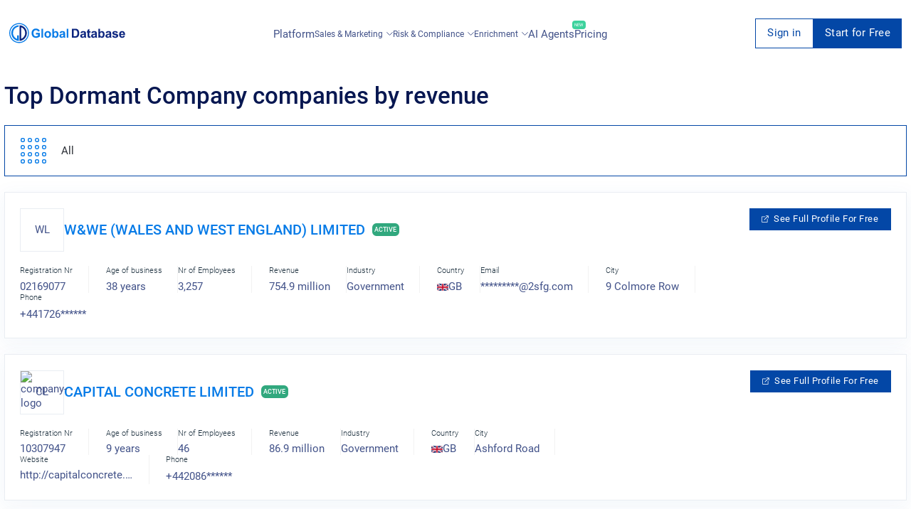

--- FILE ---
content_type: text/html; charset=utf-8
request_url: https://uk.globaldatabase.com/tops/top-dormant-company-companies-by-revenue
body_size: 26499
content:
<!DOCTYPE html> 
<html lang="en">

  <head>
    <meta charset="UTF-8">
    <meta name="google-site-verification" content="dGgkLPTkzQfCrbBEvw5gr3yge6SclzA_ky3UTblMdjo">
    <meta name="yandex-verification" content="23e5eb0aba1e5f63">
    <meta name="viewport" content="width=device-width, initial-scale=1.0">
    <meta http-equiv="X-UA-Compatible" content="ie=edge">

    <title>
        
            Top Dormant Company companies by revenue
        
    </title>

    <meta name="description" content=" Emails and Phone numbers Speak directly with key decision makers and avoid gatekeepers. Fuel your pipeline with new, targeted leads every day. Digital Insights Find our what type of technology a company is using and receive notification if anything changes - UK.GlobalDatabase.com">
    <meta property="og:description" content=" Emails and Phone numbers Speak directly with key decision makers and avoid gatekeepers. Fuel your pipeline with new, targeted leads every day. Digital Insights Find our what type of technology a company is using and receive notification if anything changes - UK.GlobalDatabase.com">
    <meta name="keywords" content=" Emails and Phone numbers Speak directly with key decision makers and avoid gatekeepers. ">

    
        
            <meta name="robots" content="index, follow" />
        
    


    
    
      <link rel="next" href="https://uk.globaldatabase.com/tops/top-dormant-company-companies-by-revenue?page=2" />
    

     

    <link rel="shortcut icon" href="/static/favicon.ico">

    
      <link rel="stylesheet" href="/static/css/global-styles.css">
    

    
      <link rel="stylesheet" href="/static/css/platform-styles.css">
    

    

    

    

    

    

    

    <link rel="canonical" href="https://uk.globaldatabase.com/tops/top-dormant-company-companies-by-revenue"/>

    <style type="text/css">
      .header_block:before {
        background-image: url('/static/img-global/FQFiAXNwe6T3-kaWe58ZPTvJY-NY3oo1TSs28u-y6XeJYQM5Zjc-header.jpg');
      }
    </style>

     

    <script async src="https://www.googletagmanager.com/gtag/js?id=GTM-MGL5686" type="eedd723ac477b1765a03a0a0-text/javascript"></script>
    <script type="eedd723ac477b1765a03a0a0-text/javascript">
        window.dataLayer = window.dataLayer || [];
        function gtag(){dataLayer.push(arguments);}
        gtag('js', new Date());
        gtag('config', 'GTM-MGL5686');
    </script>
  </head>

  <body>
    <div id="extension-modal" class="extension-modal">
  <div class="extension-modal-overlay"></div>

  <div class="extension-modal-content">
    <div class="extension-modal-close" onclick="if (!window.__cfRLUnblockHandlers) return false; onCloseExtensionModal()" data-cf-modified-eedd723ac477b1765a03a0a0-="">
      <svg
        width="18"
        height="18"
        viewBox="0 0 18 18"
        fill="none"
        xmlns="http://www.w3.org/2000/svg"
      >
        <path
          d="M16.5425 1.4574L8.99999 8.99987M8.99999 8.99987L1.45752 16.5423M8.99999 8.99987L16.5425 16.5423M8.99999 8.99987L1.45752 1.4574"
          stroke="#019BE9"
          stroke-width="2"
        />
      </svg>
    </div>

    <div class="gdb-banner">
      <div class="split-design">
        <div class="visual-side">
          <div class="top-section">
            <div class="logo-badge">
              <svg
                width="1em"
                height="1em"
                class="gdb-icon gdb-icon-size-small gdb-logo-short gdb-icon-logo-short"
                viewBox="0 0 361 362"
              >
                <path
                  fill="#077be6"
                  fill-rule="evenodd"
                  d="M173.614 37.946v26.95S67.832 75.346 68.748 183.51c0 3.483-.55 71.865 75.899 104.498-.55 0 0-64.532 0-64.532h29.883v99.549s-78.465.55-122.648-80.299c-6.417-16.134-29.883-71.5 5.133-133.649 7.517-10.816 35.383-63.249 116.599-71.132"
                  clip-rule="evenodd"
                ></path>
                <path
                  fill="#0d247f"
                  d="M219.63 284.53c14.116-5.683 27.866-15.033 39.416-26.949 21.083-21.633 32.449-48.766 32.083-76.449-.184-15.583-3.117-30.433-8.617-44a105.9 105.9 0 0 0-22-34.099 105.9 105.9 0 0 0-40.882-26.217c-.184 52.433 0 162.065 0 207.714m-31.167 37.95c-.55 0 0-17.417 0-17.417s-.183-225.13-.183-254.096c0-10.267-.183-11.55 0-11.55 74.616 3.3 132.732 61.416 134.015 141.165 1.283 78.282-69.116 141.165-133.832 141.898"
                ></path>
                <path
                  fill="#077be6"
                  fill-rule="evenodd"
                  d="M180.398 361.162C80.849 361.162 0 280.313 0 180.581S80.849 0 180.398 0s180.397 80.849 180.397 180.581-80.849 180.581-180.397 180.581m0-343.562C90.566 17.6 17.6 90.565 17.6 180.398c0 89.832 72.965 162.798 162.798 162.798 89.832 0 162.798-72.966 162.798-162.798S270.23 17.6 180.398 17.6"
                  clip-rule="evenodd"
                ></path>
              </svg>
            </div>

            <h1 class="visual-title">
              Power up your browser with business intelligence
            </h1>

            <p class="visual-subtitle">
              Get instant access to comprehensive company insights and
              executives data directly in your browser
            </p>
          </div>

          <div class="compatibility-container">
            <div class="compatibility-text">Works seamlessly with:</div>
            <div class="platforms">
              <div class="platform website">
                <div class="platform-icon globe">🌐</div>
                <div class="platform-text">Any Website</div>
              </div>

              <div class="platform linkedin">
                <div class="platform-icon linkedin">in</div>
                <div class="platform-text">LinkedIn</div>
              </div>
            </div>
          </div>

          <div class="decoration"></div>
        </div>

        <div class="content-side">
          <div class="content-header">
            <h2 class="content-title">
              Complete your Global Database experience
            </h2>

            <p class="content-description">
              Transform your browser into a powerful business intelligence tool
              with direct access to critical company information on any website
              and LinkedIn.
            </p>
          </div>

          <div class="features">
            <div class="feature">
              <div class="feature-icon">✓</div>
              <div class="feature-content">
                <h3>Company Verification</h3>
                <p>
                  Verify registration numbers, VAT, and tax IDs to ensure
                  legitimacy
                </p>
              </div>
            </div>

            <div class="feature">
              <div class="feature-icon">📊</div>
              <div class="feature-content">
                <h3>Financial History</h3>
                <p>
                  Access 20 years of detailed financial data to assess stability
                </p>
              </div>
            </div>

            <div class="feature">
              <div class="feature-icon">🔍</div>
              <div class="feature-content">
                <h3>Ownership Structure</h3>
                <p>
                  View shareholders and group structure for a complete picture
                </p>
              </div>
            </div>

            <div class="feature">
              <div class="feature-icon">💯</div>
              <div class="feature-content">
                <h3>Credit Insights</h3>
                <p>
                  Check credit scores and limits to evaluate financial health
                </p>
              </div>
            </div>

            <div class="feature">
              <div class="feature-icon">👥</div>
              <div class="feature-content">
                <h3>Executive Contacts</h3>
                <p>Find key executives with direct email and phone details</p>
              </div>
            </div>

            <div class="feature">
              <div class="feature-icon">📧</div>
              <div class="feature-content">
                <h3>Email Automation</h3>
                <p>Streamline outreach with personalized email sequences</p>
              </div>
            </div>
          </div>

          <div class="cta">
            <button class="install-button" onclick="if (!window.__cfRLUnblockHandlers) return false; redirectToDownloadExtension()" data-cf-modified-eedd723ac477b1765a03a0a0-="">
              Install Extension Now
            </button>
          </div>
        </div>
      </div>
    </div>
  </div>
</div>


    <div id="request-demo">
<div class="request">
  <div class="col-lg-offset-2 col-lg-8 col-lg-offset-2 z-index">
    <div class="col-xs-8 request_logo">
      <a href="/" class="logo"></a>
    </div>
    <div class="col-xs-4">
      <div class="request_close">
        <span onclick="if (!window.__cfRLUnblockHandlers) return false; closeRequestDemo()" data-cf-modified-eedd723ac477b1765a03a0a0-="">Cancel</span>
        <svg width="20" height="20" viewBox="0 0 20 20" onclick="if (!window.__cfRLUnblockHandlers) return false; closeRequestDemo()" data-cf-modified-eedd723ac477b1765a03a0a0-="">
          <path d="M10 0A10 10 0 1 1 0 10 9.991 9.991 0 0 1 10 0m3.59 5L10 8.589 6.41 5 5 6.41 8.59 10 5 13.59 6.41 15 10 11.409 13.59 15 15 13.59 11.41 10 15 6.41z"></path>
        </svg>
      </div>
    </div>
  </div>

  <div class="col-lg-12" id="request-first-step">
    <form id="form-request-demo" url="/request-demo">
      <input type='hidden' name='csrfmiddlewaretoken' value='lhzwCxCaVpNa3DrD6H9gZ5Pp1NVhMTW1iSzzE5FAUGaUr0tJPSG2H0Vpump51Dsz' />
      <div class="basic_form request_form">
        <h2>Request a live demo presentation</h2>
        <p>One of our sales representative will call you soon</p>
        <hr>
        <label class="clearfix">
          Full Name
          <span class="danger">*</span>
          <span data-name="full_name" class="error"></span>
          <input name="full_name" type="text">
        </label>

        <label class="clearfix">
          Work Email
          <span class="danger">*</span>
          <span data-name="email" class="error"></span>
          <span id="ajax-email" class="error" style="display: none;">Enter a valid business email</span>
          <input name="email" id="book-a-email" type="email">
        </label>

        <label class="clearfix">
          Phone Number
          <span class="danger">*</span>
          <span data-name="phone" class="error"></span>
          <input name="phone" type="tel">
        </label>

        <label class="clearfix">
          Company Name
          <span class="danger">*</span>
          <span data-name="company" class="error"></span>
          <input name="company" type="text">
        </label>

        <input id="input-message-type" name="message_type" type="hidden">
        <input id="request-demo-input-action-page" name="action_page" type="hidden">
        <input id="submit-request-demo" type="submit" value="Book Now">

        <p class="request_policy">By submitting this form you are acknowledging that you have read and understood our
          <a href="https://www.globaldatabase.com/privacy-policy" rel="noopener noreferrer">Privacy Policy</a>.</p>
      </div>
    </form>
    <div class="block request_customer">
      <div class="request_customer">
        <h2>We have generated thousand of leads for our happy customers</h2>
        <ul>
          <li>
            <img loading="lazy" src="/static/dist-img/company/1.png" alt="company">
          </li>
          <li>
            <img loading="lazy" src="/static/dist-img/company/2.png" alt="company">
          </li>
          <li>
            <img loading="lazy" src="/static/dist-img/company/3.png" alt="company">
          </li>
          <li>
            <img loading="lazy" src="/static/dist-img/company/4.png" alt="company">
          </li>
          <li>
            <img loading="lazy" src="/static/dist-img/company/7.png" alt="company">
          </li>
          <li>
            <img loading="lazy" src="/static/dist-img/company/8.png" alt="company">
          </li>
          <li>
            <img loading="lazy" src="/static/dist-img/company/9.png" alt="company">
          </li>
          <li>
            <img loading="lazy" src="/static/dist-img/company/10.png" alt="company">
          </li>
        </ul>
      </div>
    </div>
  </div>
</div>
</div>

    

    <div class="container-fluid no-paddings full-width" id="filter">
      <div class="full-width">
        <!-- CONTENT -->
        

  <div class="subscribe" id="signup">
  <div class="subscribe_form">
    <svg width="20" height="20" viewBox="0 0 20 20" class="subscribe_close" onclick="if (!window.__cfRLUnblockHandlers) return false; closeSignup(true)" data-cf-modified-eedd723ac477b1765a03a0a0-="">
      <path d="M10 0A10 10 0 1 1 0 10 9.991 9.991 0 0 1 10 0m3.59 5L10 8.589 6.41 5 5 6.41 8.59 10 5 13.59 6.41 15 10 11.409 13.59 15 15 13.59 11.41 10 15 6.41z"></path>
    </svg>

    <h2 id="signup-header">Loading ...</h2>
    <p  id="signup-desc" style="display: none;"></p>

    <form id="signup-email-form" class="signup-email" url="https://dashboard-api.globaldatabase.com/api/register/email">
      <div class="basic_form">
        <div class="two-column">
          <div>
            <label class="clearfix">
              <!-- todo change this vars -->
              First name
              <span class="danger">*</span>
              <span data-name="first_name" class="error"></span>
              <input name="first_name" type="text">
            </label>
          </div>
          <div>
            <label class="clearfix">
              <!-- todo change this vars -->
              Last name
              <span class="danger">*</span>
              <span data-name="last_name" class="error"></span>
              <input name="last_name" type="text">
            </label>
          </div>
        </div>

        <label class="clearfix">
          Work Email
          <span class="danger">*</span>
          <span data-name="detail" class="error"></span>
          <span data-name="email" class="error"></span>
          <input name="email" type="text" id="email-field">
        </label>

        <label class="clearfix">
          Phone Number
          <span class="danger">*</span>
          <span data-name="phone" class="error"></span>
          <input name="phone" type="tel" id="phone">
        </label>

        <p class="request_policy">By submitting this form you are acknowledging that you have read and understood our
        <a href="https://www.globaldatabase.com/privacy-policy" rel="noopener noreferrer">Privacy Policy</a>.</p>
        
        <input name="country_code" type="text" value="gb" hidden>
        <input class="signup-type" name="type" type="text" value="companies_xls" hidden>
        <input class="signup-ids" name="ids" type="text" value="[]" hidden>
        <input name="client_country_code" id="client_country_code" value="" type="text" hidden>

        <input type="submit" value="Submit" id="signup-button">
      </div>
    </form>
  </div>
</div>

<div id="signup_block"></div>


  <div class="col-sm-12 pull-right-div content-anim mob_fix" style="max-width: 100%;">
    <div class="row">
      <!-- CHANGE-LANGUAGE -->

<!-- /CHANGE-LANGUAGE -->
      <!-- NAV-MENU -->
      

<nav id="navs" class="fix-menu fix-menu-transparent">
  <div class="block nav_bar">
    <a href="/" class='fix-menu-logo' aria-label="menu-logo">
      <div class="nav_logo" id="nav_logo">
        <svg width="658" height="112" viewBox="0 0 658 112" fill="none">
          <path
              d="M151.686 63.5628V55.0915H173.631V75.1609C171.187 77.5488 167.832 79.425 163.568 80.9032C159.645 82.2677 155.779 82.9499 152.141 82.9499C141.168 82.9499 133.606 78.6859 129.513 70.1009C127.523 66.0075 126.556 61.516 126.556 56.6834C126.556 45.5401 130.877 37.7511 139.519 33.3165C142.76 31.6109 146.796 30.8149 151.572 30.8149C163.739 30.8149 170.846 35.7612 173.006 45.6538L162.886 47.5868C161.351 42.2426 157.599 39.5704 151.572 39.5704C146.683 39.5704 142.987 41.1623 140.486 44.403C138.211 47.3026 137.074 51.3392 137.074 56.3423C137.074 61.516 138.155 65.7232 140.315 68.8502C142.817 72.4888 146.512 74.3081 151.515 74.3081C155.779 74.3081 159.759 72.8868 163.455 69.9872V63.6196H151.686V63.5628ZM182.557 82.0971V31.7246H192.223V82.0971H182.557ZM231.907 77.4351C228.325 81.0737 223.833 82.9499 218.375 82.9499C214.964 82.9499 211.78 82.2108 208.881 80.6758C205.754 79.0838 203.423 76.8666 201.888 73.967C200.296 71.0675 199.557 67.5425 199.557 63.3353C199.557 59.981 200.353 56.9109 201.945 53.9545C203.593 50.9412 205.868 48.6102 208.71 47.0751C211.553 45.5401 214.794 44.7441 218.375 44.7441C223.89 44.7441 228.438 46.5066 231.963 50.0884C235.488 53.6133 237.251 58.1616 237.251 63.6765C237.137 69.2481 235.375 73.7964 231.907 77.4351ZM225.084 56.1149C223.492 53.7839 221.218 52.6468 218.262 52.6468C215.305 52.6468 213.031 53.8407 211.439 56.1718C210.018 58.2185 209.336 60.7769 209.336 63.847C209.336 66.974 210.018 69.5324 211.439 71.5791C213.031 73.9101 215.305 75.1041 218.262 75.1041C221.218 75.1041 223.492 73.9101 225.084 71.5791C226.449 69.5324 227.131 66.974 227.131 63.847C227.188 60.7201 226.505 58.1616 225.084 56.1149ZM275.911 76.696C273.126 80.8463 269.26 82.8931 264.2 82.8931C259.594 82.8931 255.785 80.8463 252.772 76.696V82.0403H243.789V31.7246H253.454V49.861C256.411 46.4497 259.992 44.801 264.086 44.801C269.146 44.801 273.069 46.6772 275.798 50.4864C278.242 53.8976 279.436 58.2185 279.436 63.449C279.493 68.7365 278.299 73.171 275.911 76.696ZM261.527 52.1351C258.742 52.1351 256.638 53.3291 255.16 55.6601C254.023 57.5931 253.454 60.0378 253.454 63.0511C253.454 66.8034 254.023 69.6461 255.217 71.4654C256.922 74.0239 259.14 75.3315 261.925 75.3315C264.654 75.3315 266.701 74.0807 268.066 71.5223C269.089 69.5324 269.657 67.0308 269.657 64.0176C269.601 56.1149 266.929 52.1351 261.527 52.1351ZM316.391 70.1009C316.391 74.9904 317.13 78.9701 318.609 82.0971H309.057C308.773 81.4149 308.432 80.4483 308.091 79.2544C307.92 78.629 307.806 78.2879 307.75 78.1742C304.452 81.358 300.7 83.0068 296.436 83.0068C292.968 83.0068 290.125 82.0971 287.908 80.2778C285.52 78.2879 284.326 75.6158 284.326 72.2045C284.326 67.8836 286.202 64.8135 289.954 62.9374C291.774 62.0845 294.332 61.3454 297.63 60.6632C302.178 59.8104 305.305 59.0144 307.01 58.2753V57.3088C307.01 55.2621 306.385 53.8407 305.191 53.0448C304.225 52.4194 302.633 52.1351 300.415 52.1351C297.232 52.1351 295.128 53.6702 294.048 56.7403L285.349 55.1484C286.429 51.2823 288.362 48.5533 291.091 46.9046C293.479 45.4832 296.834 44.801 301.155 44.801C308.546 44.801 313.264 46.6203 315.197 50.2021C316.107 51.8509 316.562 54.7504 316.505 58.8439L316.391 70.1009ZM307.01 64.5861C306.556 64.7567 304.623 65.2115 301.155 66.0075C298.426 66.6329 296.663 67.2014 295.867 67.7699C294.616 68.6227 293.991 69.7598 293.991 71.1812C293.991 72.6594 294.503 73.7964 295.583 74.763C296.606 75.6726 297.914 76.1843 299.335 76.1843C301.098 76.1843 302.746 75.6158 304.281 74.4787C305.475 73.6259 306.215 72.6025 306.612 71.2949C306.84 70.4421 307.01 68.8502 307.01 66.576V64.5861ZM325.602 82.0971V31.7246H335.267V82.0971H325.602Z"
              fill="#077BE7"/>
          <path
              d="M390.074 77.0361C388.312 78.7418 385.924 80.1063 382.911 81.0728C380.693 81.8119 377.68 82.153 373.871 82.153H354.768V31.7236H373.359C377.566 31.7236 380.75 32.0648 382.968 32.6901C388.937 34.3958 393.088 38.6598 395.362 45.4823C396.442 48.7229 397.01 52.7027 397.01 57.4216C397.01 65.9496 394.679 72.4878 390.074 77.0361ZM382.57 43.0944C381.376 41.9005 379.784 41.1045 377.851 40.7065C376.373 40.4223 373.587 40.2517 369.493 40.2517H364.945V73.6249H372.506C375.349 73.6249 377.396 73.4544 378.704 73.1132C382.058 72.2604 384.332 69.9294 385.469 66.1771C386.151 63.9029 386.492 60.8328 386.492 56.9099C386.492 50.1443 385.185 45.5391 382.57 43.0944ZM434.705 70.1C434.705 74.9894 435.444 78.9692 436.922 82.0961H427.37C427.086 81.4139 426.745 80.4474 426.404 79.2534C426.233 78.628 426.12 78.2869 426.063 78.1732C422.765 81.357 419.013 83.0058 414.749 83.0058C411.281 83.0058 408.438 82.0961 406.221 80.2768C403.833 78.2869 402.639 75.6148 402.639 72.2036C402.639 67.8827 404.515 64.8126 408.268 62.9364C410.087 62.0836 412.645 61.3445 415.943 60.6622C420.491 59.8094 423.618 59.0135 425.324 58.2744V57.3079C425.324 55.2611 424.698 53.8398 423.504 53.0438C422.538 52.4184 420.946 52.1342 418.729 52.1342C415.545 52.1342 413.441 53.6692 412.361 56.7393L403.662 55.1474C404.743 51.2814 406.676 48.5524 409.405 46.9036C411.792 45.4823 415.147 44.8 419.468 44.8C426.859 44.8 431.578 46.6193 433.511 50.2011C434.42 51.8499 434.875 54.7494 434.818 58.8429L434.705 70.1ZM425.324 64.5852C424.869 64.7557 422.936 65.2105 419.468 66.0065C416.739 66.6319 414.976 67.2004 414.18 67.769C412.93 68.6218 412.304 69.7589 412.304 71.1802C412.304 72.6584 412.816 73.7955 413.896 74.762C414.919 75.6716 416.227 76.1833 417.648 76.1833C419.411 76.1833 421.06 75.6148 422.595 74.4777C423.789 73.6249 424.528 72.6016 424.926 71.2939C425.153 70.4411 425.324 68.8492 425.324 66.575V64.5852ZM454.092 67.9964V70.7254C454.092 71.1233 454.092 71.6919 454.149 72.4878C454.205 73.2838 454.49 73.9092 455.115 74.364C455.57 74.7051 456.138 74.8757 456.764 74.8757C457.674 74.8757 458.981 74.5914 460.687 73.966L461.483 81.4707C459.265 82.4373 456.707 82.9489 453.864 82.9489C450.169 82.9489 447.61 81.8687 446.132 79.7651C445.507 78.8555 445.052 77.6047 444.768 76.0128C444.54 74.8188 444.483 72.5447 444.483 69.1903V53.2712H440.049V45.596H444.483V38.3187L454.205 32.6901V45.5391H460.8V53.2712H454.205V67.9964H454.092ZM496.505 70.1C496.505 74.9894 497.244 78.9692 498.722 82.0961H489.171C488.886 81.4139 488.545 80.4474 488.204 79.2534C488.033 78.628 487.92 78.2869 487.863 78.1732C484.565 81.357 480.813 83.0058 476.549 83.0058C473.081 83.0058 470.238 82.0961 468.021 80.2768C465.633 78.2869 464.439 75.6148 464.439 72.2036C464.439 67.8827 466.315 64.8126 470.068 62.9364C471.887 62.0836 474.445 61.3445 477.743 60.6622C482.291 59.8094 485.418 59.0135 487.124 58.2744V57.3079C487.124 55.2611 486.498 53.8398 485.304 53.0438C484.338 52.4184 482.746 52.1342 480.529 52.1342C477.345 52.1342 475.241 53.6692 474.161 56.7393L465.462 55.1474C466.543 51.2814 468.476 48.5524 471.205 46.9036C473.593 45.4823 476.947 44.8 481.268 44.8C488.659 44.8 493.378 46.6193 495.311 50.2011C496.22 51.8499 496.675 54.7494 496.618 58.8429L496.505 70.1ZM487.124 64.5852C486.669 64.7557 484.736 65.2105 481.268 66.0065C478.539 66.6319 476.776 67.2004 475.98 67.769C474.73 68.6218 474.104 69.7589 474.104 71.1802C474.104 72.6584 474.616 73.7955 475.696 74.762C476.72 75.6716 478.027 76.1833 479.449 76.1833C481.211 76.1833 482.86 75.6148 484.395 74.4777C485.589 73.6249 486.328 72.6016 486.726 71.2939C486.953 70.4411 487.124 68.8492 487.124 66.575V64.5852ZM537.383 76.695C534.597 80.8453 530.731 82.8921 525.671 82.8921C521.066 82.8921 517.256 80.8453 514.243 76.695V82.0393H505.26V31.7236H514.925V49.86C517.882 46.4488 521.464 44.8 525.557 44.8C530.617 44.8 534.54 46.6762 537.269 50.4854C539.714 53.8966 540.908 58.2175 540.908 63.4481C540.964 68.7355 539.77 73.1701 537.383 76.695ZM522.999 52.1342C520.213 52.1342 518.109 53.3281 516.631 55.6591C515.494 57.5921 514.925 60.0368 514.925 63.0501C514.925 66.8025 515.494 69.6451 516.688 71.4645C518.393 74.0229 520.611 75.3305 523.397 75.3305C526.126 75.3305 528.172 74.0797 529.537 71.5213C530.56 69.5314 531.129 67.0299 531.129 64.0166C531.072 56.1139 528.4 52.1342 522.999 52.1342ZM577.863 70.1C577.863 74.9894 578.602 78.9692 580.08 82.0961H570.528C570.244 81.4139 569.903 80.4474 569.562 79.2534C569.391 78.628 569.278 78.2869 569.221 78.1732C565.923 81.357 562.171 83.0058 557.907 83.0058C554.439 83.0058 551.596 82.0961 549.379 80.2768C546.991 78.2869 545.797 75.6148 545.797 72.2036C545.797 67.8827 547.673 64.8126 551.425 62.9364C553.245 62.0836 555.803 61.3445 559.101 60.6622C563.649 59.8094 566.776 59.0135 568.482 58.2744V57.3079C568.482 55.2611 567.856 53.8398 566.662 53.0438C565.696 52.4184 564.104 52.1342 561.887 52.1342C558.703 52.1342 556.599 53.6692 555.519 56.7393L546.82 55.1474C547.901 51.2814 549.834 48.5524 552.563 46.9036C554.95 45.4823 558.305 44.8 562.626 44.8C570.017 44.8 574.736 46.6193 576.669 50.2011C577.578 51.8499 578.033 54.7494 577.976 58.8429L577.863 70.1ZM568.482 64.5852C568.027 64.7557 566.094 65.2105 562.626 66.0065C559.897 66.6319 558.134 67.2004 557.338 67.769C556.087 68.6218 555.462 69.7589 555.462 71.1802C555.462 72.6584 555.974 73.7955 557.054 74.762C558.077 75.6716 559.385 76.1833 560.863 76.1833C562.626 76.1833 564.274 75.6148 565.81 74.4777C567.003 73.6249 567.743 72.6016 568.14 71.2939C568.368 70.4411 568.538 68.8492 568.538 66.575V64.5852H568.482ZM600.547 51.6793C596.169 51.6793 593.952 52.7027 593.952 54.7494C593.952 55.4317 594.293 56.0002 594.919 56.5119C595.885 57.251 599.012 58.1607 604.186 59.3546C609.246 60.4917 612.771 61.8562 614.761 63.5618C616.751 65.2674 617.717 67.5984 617.717 70.7254C617.717 74.8757 615.898 78.0595 612.259 80.22C609.246 82.0393 605.55 82.9489 601.116 82.9489C591.394 82.9489 585.538 79.1966 583.605 71.6919L593.327 70.2137C594.18 74.0229 596.738 75.9559 601.116 75.9559C605.721 75.9559 608.052 74.6483 608.052 71.9762C608.052 70.498 606.744 69.4746 604.129 68.906C596.283 67.2004 591.337 65.6085 589.29 64.1872C586.391 62.2541 584.912 59.4683 584.912 56.0002C584.912 52.0773 586.561 49.1209 589.916 47.1879C592.588 45.596 596.056 44.8 600.32 44.8C604.584 44.8 607.938 45.4254 610.383 46.6193C613.396 48.0975 615.443 50.7128 616.466 54.4652L607.313 56.1708C606.631 53.1575 604.356 51.6793 600.547 51.6793ZM657.117 66.6319H632.954C633.011 69.1903 633.693 71.2939 635.001 72.9427C636.422 74.762 638.412 75.6717 640.857 75.6717C643.927 75.6717 645.973 73.9092 646.997 70.4411L656.605 72.033C654.047 79.2534 648.759 82.8921 640.743 82.8921C634.375 82.8921 629.656 80.8453 626.643 76.695C624.198 73.3975 623.004 69.1903 623.004 64.0735C623.004 58.5586 624.426 54.0672 627.212 50.5423C630.225 46.6762 634.432 44.8 639.776 44.8C645.973 44.8 650.522 46.9605 653.478 51.2814C656.037 55.0337 657.23 60.1506 657.117 66.6319ZM645.689 54.8063C644.438 53.0438 642.619 52.191 640.288 52.191C637.957 52.191 636.138 53.0438 634.83 54.8063C633.636 56.3982 633.011 58.3881 633.011 60.7759H647.452C647.452 58.3312 646.883 56.3413 645.689 54.8063Z"
              fill="#0C257F"/>
          <path fill-rule="evenodd" clip-rule="evenodd"
                d="M53.8404 11.7684V20.1259C53.8404 20.1259 21.0357 23.3666 21.32 56.9104C21.32 57.9906 21.1494 79.1971 44.8575 89.3171C44.6869 89.3171 44.8575 69.3045 44.8575 69.3045H54.1246V100.176C54.1246 100.176 29.7912 100.347 16.0894 75.2742C14.0995 70.271 6.82226 53.1012 17.6813 33.8277C20.0123 30.4733 28.6541 14.2131 53.8404 11.7684Z"
                fill="#077BE7"/>
          <path
              d="M68.1106 88.2368C72.4883 86.4744 76.7523 83.5748 80.3341 79.8793C86.8723 73.1706 90.3973 64.7562 90.2836 56.1713C90.2267 51.3387 89.317 46.7335 87.6114 42.5264C86.0195 38.5466 83.6885 34.9648 80.789 31.9515C77.264 28.3129 72.9431 25.5271 68.1106 23.8214C68.0537 40.0816 68.1106 74.0802 68.1106 88.2368ZM58.4454 100.006C58.2748 100.006 58.4454 94.6045 58.4454 94.6045C58.4454 94.6045 58.3885 24.788 58.3885 15.8051C58.3885 12.6212 58.3317 12.2233 58.3885 12.2233C81.5281 13.2466 99.5507 31.2693 99.9487 56.0007C100.347 80.2773 78.5148 99.7782 58.4454 100.006Z"
              fill="#0C257F"/>
          <path fill-rule="evenodd" clip-rule="evenodd"
                d="M55.9442 112.002C25.0725 112.002 0 86.9295 0 56.001C0 25.0725 25.0725 0 55.9442 0C86.8158 0 111.888 25.0725 111.888 56.001C111.888 86.9295 86.8158 112.002 55.9442 112.002ZM55.9442 5.45797C28.0858 5.45797 5.45797 28.0858 5.45797 55.9442C5.45797 83.8026 28.0858 106.43 55.9442 106.43C83.8026 106.43 106.43 83.8026 106.43 55.9442C106.43 28.0858 83.8026 5.45797 55.9442 5.45797Z"
                fill="#077BE7"/>
        </svg>
      </div>
    </a>

    <input type="checkbox" id="burger-toggle" hidden>

    <label for="burger-toggle" class="btn-burger">
      <svg width="29" height="21" viewBox="0 0 29 21">
        <path
            d="M1.5 0h26a1.5 1.5 0 1 1 0 3h-26a1.5 1.5 0 1 1 0-3zm0 9h26a1.5 1.5 0 0 1 0 3h-26a1.5 1.5 0 0 1 0-3zm0 9h26a1.5 1.5 0 1 1 0 3h-26a1.5 1.5 0 1 1 0-3z">
        </path>
      </svg>
    </label>

    

<div class="nav_mob_block">
  <div class="with_scroll style-5" id="nav_mob_scroll">
    <label for="burger-toggle" class="btn-burger-close">
      <svg xmlns="http://www.w3.org/2000/svg" width="30" height="30" viewBox="0 0 50 50"><path d="M9.156 6.313 6.312 9.155 22.157 25 6.22 40.969 9.03 43.78 25 27.844 40.938 43.78l2.843-2.843L27.844 25 43.687 9.156l-2.843-2.844L25 22.157Z"/></svg>
    </label>

    <div class="nav_mob_menu">
      <div class="nav-actions">
        <a href="https://platform.globaldatabase.com" class="btn-link button-transparent size-md">
          Sign in
        </a>

        
          <a
              href="https://platform.globaldatabase.com/public/signup/free_tier_uk?origin=https%3A//uk.globaldatabase.com/tops/top-dormant-company-companies-by-revenue"
              class="btn-link button-primary size-md"
          >
            Start for Free
          </a>
        
      </div>

      <a href="/company">Platform</a>

      <div class="nav_mob_dropdown">
        <span class="link" onclick="if (!window.__cfRLUnblockHandlers) return false; droplist(this)" data-cf-modified-eedd723ac477b1765a03a0a0-="">
          Sales & Marketing
          
          <span class="pull-right">
            <svg viewBox="0 0 14 8" width="1em" height="1em">
              <path d="M1 1L7 7L13 1" stroke="#425289" stroke-width="1.5" stroke-linecap="round"
                    stroke-linejoin="round"></path>
            </svg>
          </span>
        </span>

        <aside class="mobile-submenu">
          <ul>
            <li>
              <a href="/product/sales_marketing">Sales & Marketing Platform</a>
            </li>
            <li>
              <a href="/product/lead_generation">Lead Generation</a>
            </li>
            <li>
              <a href="/product/account_marketing">Account Based Marketing</a>
            </li>
          </ul>
        </aside>
      </div>

      <div class="nav_mob_dropdown">
        <span class="link" onclick="if (!window.__cfRLUnblockHandlers) return false; droplist(this)" data-cf-modified-eedd723ac477b1765a03a0a0-="">
          Risk & Compliance
          
          <span class="pull-right">
            <svg viewBox="0 0 14 8" width="1em" height="1em">
              <path d="M1 1L7 7L13 1" stroke="#425289" stroke-width="1.5"
                    stroke-linecap="round"
                    stroke-linejoin="round"></path>
            </svg>
          </span>
        </span>

        <aside class="mobile-submenu">
          <ul>
            <li>
              <a href="/product/credit_report">Business Credit Reporting</a>
            </li>
            <li>
              <a href="/product/financial_reporting">Financial Reporting</a>
            </li>
            <li>
              <a href="/product/corporate_bulk_data">Corporate Bulk Data</a>
            </li>
          </ul>
        </aside>
      </div>

      <div class="nav_mob_dropdown">
        <span class="link" onclick="if (!window.__cfRLUnblockHandlers) return false; droplist(this)" data-cf-modified-eedd723ac477b1765a03a0a0-="">
          Enrichment
          
          <span class="pull-right">
            <svg viewBox="0 0 14 8" width="1em" height="1em">
              <path d="M1 1L7 7L13 1" stroke="#425289" stroke-width="1.5"
                    stroke-linecap="round"
                    stroke-linejoin="round"></path>
            </svg>
          </span>
        </span>

        <aside class="mobile-submenu">
          <ul>
            <li>
              <a href="/product/data_enrichment">Product Data Enrichment</a>
            </li>
            <li>
              <a href="/product/bespoke_research">Custom Data Research</a>
            </li>
            <li>
              <a href="/product/market_analysis">Big Data</a>
            </li>
          </ul>
        </aside>
      </div>

      
        <a href="https://www.globaldatabase.com/ai-agents" target="_blank">
          <p>
            AI Agents

            <span class="label">New</span>
          </p>
        </a>
      

      

      <a href="/products">Pricing</a>
    </div>
  </div>
</div>

<label for="burger-toggle" class="nav_mob_bg"></label>


    <ul class="nav-menu" id="nav_items">
      <li class="has-anchor">
        <a href="/company">
          Platform
        </a>
      </li>

      <li class="has-submenu">
        <div>
          Sales & Marketing
          <svg viewBox="0 0 14 8" width="1em" height="1em">
            <path d="M1 1L7 7L13 1" stroke="#425289" stroke-width="1.5" stroke-linecap="round"
                  stroke-linejoin="round"></path>
          </svg>
        </div>

        <div class="browse-popup">
          <div class="browse-row zh-products">
            <a href="/product/sales_marketing">
              <span class="title">Sales and marketing platform</span>

              <span class="sub-title">Identify the ideal business partners</span>
              <svg width="18px" height="18px">
                <path fill-rule="evenodd" fill="rgb(122, 131, 139)"
                      d="M17.025,7.573 C16.814,7.399 16.495,7.137 16.459,7.001 C16.418,6.848 16.561,6.464 16.666,6.183 C16.869,5.639 17.098,5.023 16.795,4.499 C16.488,3.967 15.833,3.859 15.256,3.762 C14.981,3.716 14.565,3.647 14.459,3.541 C14.352,3.435 14.283,3.019 14.237,2.744 C14.141,2.166 14.032,1.512 13.501,1.205 C12.977,0.901 12.360,1.131 11.817,1.334 C11.536,1.439 11.151,1.582 10.999,1.541 C10.863,1.505 10.600,1.186 10.427,0.975 C10.051,0.518 9.625,-0.000 9.000,-0.000 C8.375,-0.000 7.949,0.518 7.573,0.975 C7.399,1.186 7.137,1.505 7.001,1.541 C6.848,1.582 6.464,1.439 6.183,1.334 C5.639,1.131 5.023,0.901 4.499,1.205 C3.968,1.512 3.859,2.166 3.763,2.744 C3.717,3.019 3.647,3.435 3.541,3.541 C3.435,3.647 3.019,3.716 2.744,3.762 C2.167,3.859 1.512,3.967 1.205,4.499 C0.902,5.023 1.131,5.639 1.334,6.183 C1.439,6.464 1.582,6.848 1.541,7.001 C1.505,7.137 1.186,7.399 0.975,7.573 C0.518,7.949 -0.000,8.375 -0.000,9.000 C-0.000,9.625 0.518,10.051 0.975,10.427 C1.186,10.600 1.505,10.862 1.541,10.999 C1.582,11.151 1.439,11.536 1.334,11.816 C1.131,12.360 0.902,12.977 1.205,13.501 C1.512,14.032 2.167,14.141 2.744,14.237 C3.019,14.283 3.435,14.352 3.541,14.459 C3.647,14.565 3.717,14.981 3.763,15.256 C3.859,15.833 3.968,16.488 4.499,16.795 C5.023,17.098 5.639,16.868 6.183,16.666 C6.464,16.561 6.848,16.418 7.001,16.459 C7.137,16.495 7.399,16.814 7.573,17.025 C7.949,17.482 8.375,18.000 9.000,18.000 C9.625,18.000 10.051,17.482 10.427,17.025 C10.600,16.814 10.863,16.495 10.999,16.459 C11.152,16.418 11.536,16.561 11.816,16.666 C12.360,16.868 12.977,17.098 13.501,16.795 C14.032,16.488 14.141,15.833 14.237,15.256 C14.283,14.981 14.352,14.565 14.459,14.459 C14.565,14.352 14.981,14.283 15.256,14.237 C15.833,14.141 16.488,14.032 16.795,13.501 C17.098,12.977 16.869,12.360 16.666,11.817 C16.561,11.536 16.418,11.151 16.459,10.999 C16.495,10.862 16.814,10.600 17.025,10.427 C17.482,10.051 18.000,9.625 18.000,9.000 C18.000,8.375 17.482,7.949 17.025,7.573 ZM6.858,5.365 C7.681,5.365 8.351,6.035 8.351,6.858 C8.351,7.681 7.681,8.351 6.858,8.351 C6.035,8.351 5.365,7.681 5.365,6.858 C5.365,6.035 6.035,5.365 6.858,5.365 ZM6.613,12.120 C6.512,12.222 6.379,12.273 6.246,12.273 C6.113,12.273 5.981,12.222 5.879,12.120 C5.676,11.918 5.676,11.589 5.879,11.386 L11.386,5.879 C11.589,5.676 11.918,5.676 12.121,5.879 C12.324,6.082 12.324,6.411 12.121,6.613 L6.613,12.120 ZM11.142,12.634 C10.319,12.634 9.649,11.965 9.649,11.142 C9.649,10.319 10.319,9.649 11.142,9.649 C11.965,9.649 12.634,10.319 12.634,11.142 C12.634,11.965 11.965,12.634 11.142,12.634 Z">
                </path>
              </svg>
            </a>

            <a href="/product/lead_generation">
              <span class="title">Lead Generation</span>
              <span class="sub-title">Generate more qualified leads and get more conversions</span>

              <svg width="17px" height="21px">
                <path fill-rule="evenodd" fill="rgb(255, 255, 255)"
                      d="M16.893,16.766 C16.893,16.766 16.807,17.988 16.720,18.526 C16.720,18.526 13.799,20.531 8.907,20.531 C4.014,20.526 1.093,18.526 1.093,18.526 C1.006,17.988 0.920,16.766 0.920,16.766 C0.861,15.868 0.932,14.046 2.428,13.644 C4.434,13.106 6.064,11.897 6.064,11.897 L7.340,16.141 L7.579,16.940 L7.583,16.928 L7.791,17.607 L8.463,15.599 C6.814,13.172 8.797,13.197 8.907,13.201 C9.017,13.197 10.999,13.172 9.350,15.599 L10.022,17.607 L10.230,16.928 L10.234,16.940 L10.473,16.141 L11.746,11.897 C11.746,11.897 13.375,13.106 15.382,13.644 C16.878,14.046 16.948,15.868 16.893,16.766 ZM12.280,9.010 C12.103,10.190 11.208,11.694 9.806,12.228 C9.221,12.451 8.581,12.447 7.996,12.232 C6.570,11.702 5.702,10.194 5.530,9.010 C5.341,8.994 5.094,8.716 4.823,7.723 C4.458,6.360 4.846,6.157 5.176,6.190 C5.113,6.004 5.066,5.817 5.035,5.631 C4.917,4.993 4.886,4.401 5.027,3.834 C5.196,3.076 5.585,2.467 6.021,1.995 C6.295,1.685 6.610,1.411 6.939,1.192 C7.210,0.993 7.509,0.824 7.835,0.707 C8.090,0.621 8.361,0.558 8.647,0.546 C9.531,0.467 10.202,0.699 10.685,1.002 C11.404,1.420 11.679,1.975 11.679,1.975 C11.679,1.975 13.328,2.095 12.770,5.627 C12.739,5.809 12.692,6.000 12.629,6.186 C12.959,6.153 13.348,6.356 12.982,7.718 C12.715,8.716 12.468,8.994 12.280,9.010 Z">
                </path>
              </svg>
            </a>

            <a href="/product/account_marketing">
              <span class="title">Account Based Marketing</span>
              <span class="sub-title">Enjoy the effectiveness of account-based marketing</span>

              <svg width="14px" height="20px">
                <path fill-rule="evenodd" fill="rgb(130, 140, 149)"
                      d="M12.250,16.445 L1.750,16.445 C0.785,16.445 -0.000,15.656 -0.000,14.687 L-0.000,4.361 C0.344,4.563 0.740,4.687 1.167,4.687 C1.588,4.687 1.989,4.570 2.333,4.375 L2.333,14.101 L11.667,14.101 L11.667,4.367 C12.014,4.572 12.414,4.687 12.833,4.687 C13.260,4.687 13.655,4.563 14.000,4.361 L14.000,14.687 C14.000,15.656 13.215,16.445 12.250,16.445 ZM7.583,4.687 C8.446,4.687 9.235,4.212 9.605,3.515 L10.500,3.515 L10.500,12.930 L3.500,12.930 L3.500,3.515 L5.573,3.515 C5.991,4.237 6.749,4.687 7.583,4.687 ZM5.573,11.759 L9.074,9.415 L8.426,8.440 L4.926,10.783 L5.573,11.759 ZM5.573,9.138 L9.074,6.794 L8.426,5.819 L4.926,8.163 L5.573,9.138 ZM12.833,3.515 C12.401,3.515 12.007,3.277 11.803,2.895 C11.622,2.555 11.242,2.344 10.811,2.344 L9.605,2.344 C9.174,2.344 8.794,2.555 8.613,2.894 C8.409,3.277 8.015,3.515 7.583,3.515 C7.151,3.515 6.757,3.277 6.553,2.895 C6.372,2.555 5.992,2.344 5.561,2.344 L3.182,2.344 C2.759,2.344 2.374,2.557 2.200,2.887 C1.997,3.275 1.601,3.515 1.167,3.515 C0.523,3.515 -0.000,2.990 -0.000,2.344 L-0.000,1.172 C-0.000,0.526 0.523,-0.000 1.167,-0.000 L12.833,-0.000 C13.476,-0.000 14.000,0.526 14.000,1.172 L14.000,2.344 C14.000,2.990 13.476,3.515 12.833,3.515 ZM5.250,17.617 L8.750,17.617 L8.750,18.828 L12.833,18.828 L12.833,20.000 L1.167,20.000 L1.167,18.828 L5.250,18.828 L5.250,17.617 Z">
                </path>
              </svg>
            </a>
          </div>
        </div>
      </li>

      <li class="has-submenu">
        <div>
          Risk & Compliance
          <svg viewBox="0 0 14 8" width="1em" height="1em">
            <path d="M1 1L7 7L13 1" stroke="#425289" stroke-width="1.5" stroke-linecap="round"
                  stroke-linejoin="round"></path>
          </svg>
        </div>

        <div class="browse-popup">
          <div class="browse-row zh-products">
            <a href="/product/credit_report">
              <span class="title">Business Credit Reporting</span>
              <span class="sub-title">Credit Check and monitor any company</span>

              <svg width="20px" height="20px">
                <path fill-rule="evenodd" fill="rgb(255, 255, 255)"
                      d="M19.756,15.306 L15.985,15.306 C15.851,15.306 15.741,15.197 15.741,15.062 L15.741,4.740 C15.741,4.336 16.069,4.008 16.473,4.008 L19.268,4.008 C19.672,4.008 20.000,4.336 20.000,4.740 L20.000,15.062 C20.000,15.197 19.891,15.306 19.756,15.306 ZM14.166,15.306 L10.395,15.306 C10.261,15.306 10.152,15.197 10.152,15.062 L10.152,7.095 C10.152,6.691 10.479,6.363 10.883,6.363 L13.678,6.363 C14.082,6.363 14.410,6.691 14.410,7.095 L14.410,15.062 C14.410,15.197 14.300,15.306 14.166,15.306 ZM8.576,15.306 L4.805,15.306 C4.671,15.306 4.561,15.197 4.561,15.062 L4.561,9.450 C4.561,9.046 4.889,8.718 5.293,8.718 L8.088,8.718 C8.492,8.718 8.820,9.046 8.820,9.450 L8.820,15.062 C8.820,15.197 8.711,15.306 8.576,15.306 ZM20.000,17.501 C20.000,17.905 19.672,18.233 19.268,18.233 L3.230,18.233 L3.230,19.267 C3.230,19.671 2.902,19.999 2.498,19.999 C2.094,19.999 1.766,19.671 1.766,19.267 L1.766,18.233 L0.732,18.233 C0.327,18.233 -0.000,17.905 -0.000,17.501 C-0.000,17.097 0.327,16.769 0.732,16.769 L1.766,16.769 L1.766,0.731 C1.766,0.327 2.094,-0.001 2.498,-0.001 C2.902,-0.001 3.230,0.327 3.230,0.731 L3.230,16.769 L19.268,16.769 C19.672,16.769 20.000,17.097 20.000,17.501 Z">
                </path>
              </svg>
            </a>

            <a href="/product/financial_reporting">
              <span class="title">Financial Reporting</span>
              <span class="sub-title">Make data-driven business decisions</span>

              <svg width="20px" height="17px">
                <path fill-rule="evenodd" fill="rgb(255, 255, 255)"
                      d="M18.018,16.688 L18.018,5.687 L19.999,5.687 L19.999,16.688 L18.018,16.688 ZM18.592,3.571 C18.405,3.571 18.227,3.531 18.063,3.463 L16.612,5.519 C16.735,5.732 16.810,5.977 16.810,6.242 C16.810,7.036 16.179,7.683 15.402,7.683 C14.626,7.683 13.995,7.036 13.995,6.242 C13.995,6.019 14.049,5.811 14.138,5.622 L12.507,3.620 C12.298,3.747 12.057,3.825 11.796,3.825 C11.534,3.825 11.292,3.747 11.082,3.619 L9.415,5.660 C9.527,5.867 9.597,6.101 9.597,6.354 C9.597,7.149 8.966,7.794 8.190,7.794 C7.414,7.794 6.782,7.149 6.782,6.354 C6.782,6.101 6.852,5.867 6.964,5.660 L5.296,3.620 C5.086,3.747 4.844,3.825 4.583,3.825 C4.356,3.825 4.143,3.764 3.953,3.665 L2.581,5.589 C2.719,5.811 2.801,6.073 2.801,6.354 C2.801,7.149 2.170,7.794 1.394,7.794 C0.618,7.794 -0.014,7.149 -0.014,6.354 C-0.014,5.560 0.618,4.914 1.394,4.914 C1.590,4.914 1.777,4.956 1.947,5.030 L3.349,3.063 C3.242,2.860 3.176,2.631 3.176,2.384 C3.176,1.591 3.807,0.945 4.583,0.945 C5.359,0.945 5.991,1.591 5.991,2.384 C5.991,2.598 5.942,2.799 5.861,2.981 L7.567,5.069 C7.756,4.973 7.965,4.914 8.190,4.914 C8.414,4.914 8.623,4.973 8.812,5.069 L10.518,2.979 C10.437,2.797 10.389,2.597 10.389,2.384 C10.389,1.591 11.020,0.945 11.796,0.945 C12.572,0.945 13.203,1.591 13.203,2.384 C13.203,2.598 13.155,2.799 13.073,2.981 L14.713,4.995 C14.918,4.876 15.151,4.802 15.402,4.802 C15.614,4.802 15.812,4.854 15.992,4.939 L17.418,2.921 C17.271,2.694 17.185,2.422 17.185,2.130 C17.185,1.336 17.816,0.691 18.592,0.691 C19.368,0.691 19.999,1.336 19.999,2.130 C19.999,2.925 19.368,3.571 18.592,3.571 ZM1.394,5.767 C1.078,5.767 0.820,6.031 0.820,6.354 C0.820,6.678 1.078,6.941 1.394,6.941 C1.710,6.941 1.967,6.678 1.967,6.354 C1.967,6.031 1.710,5.767 1.394,5.767 ZM4.583,1.798 C4.267,1.798 4.010,2.061 4.010,2.384 C4.010,2.708 4.267,2.972 4.583,2.972 C4.900,2.972 5.157,2.708 5.157,2.384 C5.157,2.061 4.900,1.798 4.583,1.798 ZM8.190,5.767 C7.874,5.767 7.616,6.031 7.616,6.354 C7.616,6.678 7.874,6.941 8.190,6.941 C8.506,6.941 8.763,6.678 8.763,6.354 C8.763,6.031 8.506,5.767 8.190,5.767 ZM11.796,1.798 C11.480,1.798 11.222,2.061 11.222,2.384 C11.222,2.708 11.480,2.972 11.796,2.972 C12.112,2.972 12.369,2.708 12.369,2.384 C12.369,2.061 12.112,1.798 11.796,1.798 ZM15.402,5.656 C15.086,5.656 14.829,5.919 14.829,6.242 C14.829,6.566 15.086,6.829 15.402,6.829 C15.719,6.829 15.976,6.566 15.976,6.242 C15.976,5.919 15.719,5.656 15.402,5.656 ZM18.592,1.544 C18.276,1.544 18.018,1.807 18.018,2.130 C18.018,2.454 18.276,2.718 18.592,2.718 C18.908,2.718 19.165,2.454 19.165,2.130 C19.165,1.807 18.908,1.544 18.592,1.544 ZM1.967,16.688 L-0.013,16.688 L-0.013,12.057 L1.967,12.057 L1.967,16.688 ZM5.574,16.688 L3.593,16.688 L3.593,8.144 L5.574,8.144 L5.574,16.688 ZM9.180,16.688 L7.199,16.688 L7.199,10.492 L9.180,10.492 L9.180,16.688 ZM12.787,16.688 L10.806,16.688 L10.806,6.804 L12.787,6.804 L12.787,16.688 ZM16.393,16.688 L14.412,16.688 L14.412,9.273 L16.393,9.273 L16.393,16.688 Z">
                </path>
              </svg>
            </a>

            <a href="/product/corporate_bulk_data">
              <span class="title">Corporate Bulk Data</span>
              <span class="sub-title">Know the market to stay competitive</span>

              <svg width="13px" height="18px">
                <path fill-rule="evenodd" fill="rgb(122, 131, 139)"
                      d="M11.917,18.000 L1.083,18.000 C0.476,18.000 -0.000,17.506 -0.000,16.875 L-0.000,3.375 C-0.000,2.755 0.486,2.250 1.083,2.250 L2.167,2.250 L2.167,3.937 C2.167,4.868 2.896,5.625 3.792,5.625 L9.208,5.625 C10.104,5.625 10.833,4.868 10.833,3.937 L10.833,2.250 L11.917,2.250 C12.524,2.250 13.000,2.744 13.000,3.375 L13.000,16.875 C13.000,17.506 12.524,18.000 11.917,18.000 ZM6.341,6.915 C6.129,6.696 5.786,6.696 5.575,6.915 L3.792,8.767 L3.091,8.040 C2.879,7.821 2.536,7.821 2.325,8.040 C2.113,8.260 2.113,8.616 2.325,8.835 L3.408,9.961 C3.514,10.070 3.653,10.125 3.792,10.125 C3.930,10.125 4.069,10.070 4.175,9.961 L6.342,7.710 C6.553,7.490 6.552,7.135 6.341,6.915 ZM6.341,11.415 C6.129,11.196 5.786,11.196 5.575,11.415 L3.792,13.267 L3.091,12.540 C2.879,12.321 2.536,12.321 2.325,12.540 C2.113,12.760 2.113,13.116 2.325,13.336 L3.408,14.461 C3.514,14.570 3.653,14.625 3.792,14.625 C3.930,14.625 4.069,14.570 4.175,14.461 L6.342,12.211 C6.553,11.990 6.552,11.635 6.341,11.415 ZM10.292,7.875 L8.125,7.875 C7.826,7.875 7.583,8.127 7.583,8.437 C7.583,8.748 7.826,9.000 8.125,9.000 L10.292,9.000 C10.591,9.000 10.833,8.748 10.833,8.437 C10.833,8.127 10.591,7.875 10.292,7.875 ZM10.292,12.375 L8.125,12.375 C7.826,12.375 7.583,12.627 7.583,12.937 C7.583,13.248 7.826,13.500 8.125,13.500 L10.292,13.500 C10.591,13.500 10.833,13.248 10.833,12.937 C10.833,12.627 10.591,12.375 10.292,12.375 ZM9.208,4.500 L3.792,4.500 C3.493,4.500 3.250,4.248 3.250,3.937 L3.250,1.687 C3.250,1.377 3.493,1.125 3.792,1.125 L4.967,1.125 C5.191,0.470 5.794,-0.000 6.500,-0.000 C7.206,-0.000 7.809,0.470 8.032,1.125 L9.208,1.125 C9.507,1.125 9.750,1.377 9.750,1.687 L9.750,3.937 C9.750,4.248 9.507,4.500 9.208,4.500 Z">
                </path>
              </svg>
            </a>
          </div>
        </div>
      </li>

      <li class="has-submenu">
        <div>
          Enrichment
          <svg viewBox="0 0 14 8" width="1em" height="1em">
            <path d="M1 1L7 7L13 1" stroke="#425289" stroke-width="1.5" stroke-linecap="round"
                  stroke-linejoin="round"></path>
          </svg>
        </div>

        <div class="browse-popup">
          <div class="browse-row zh-products">
            <a href="/product/data_enrichment">
              <span class="title">Product Data Enrichment</span>
              <span class="sub-title">Enhance your client database</span>

              <svg width="19px" height="20px">
                <path fill-rule="evenodd" fill="rgb(130, 140, 149)"
                      d="M18.141,19.637 C18.049,19.857 17.841,20.000 17.610,20.000 L0.765,20.000 C0.534,20.000 0.325,19.857 0.234,19.637 C0.143,19.416 0.186,19.160 0.345,18.986 L8.767,9.719 C8.876,9.599 9.028,9.531 9.187,9.531 C9.347,9.531 9.498,9.599 9.608,9.719 L18.030,18.986 C18.189,19.160 18.232,19.416 18.141,19.637 ZM4.929,16.952 C4.626,16.952 4.336,17.228 4.350,17.552 C4.364,17.878 4.604,18.154 4.929,18.154 C5.231,18.154 5.521,17.877 5.507,17.552 C5.493,17.227 5.253,16.952 4.929,16.952 ZM11.346,14.888 C11.043,14.888 10.754,15.164 10.768,15.489 C10.782,15.815 11.022,16.090 11.346,16.090 C11.648,16.090 11.938,15.814 11.924,15.489 C11.910,15.163 11.670,14.888 11.346,14.888 ZM13.350,16.891 C13.048,16.891 12.758,17.168 12.772,17.493 C12.786,17.818 13.026,18.094 13.350,18.094 C13.652,18.094 13.942,17.817 13.928,17.493 C13.914,17.167 13.674,16.891 13.350,16.891 ZM16.733,5.079 C15.079,5.439 13.786,6.784 13.439,8.503 C13.383,8.782 13.147,8.981 12.873,8.981 C12.600,8.981 12.363,8.782 12.307,8.503 C11.960,6.784 10.667,5.439 9.013,5.079 C8.745,5.020 8.553,4.775 8.553,4.490 C8.553,4.206 8.745,3.961 9.013,3.902 C10.667,3.542 11.960,2.198 12.307,0.477 C12.364,0.199 12.600,-0.000 12.873,-0.000 C13.147,-0.000 13.383,0.199 13.439,0.477 C13.786,2.198 15.079,3.542 16.733,3.902 C17.001,3.961 17.193,4.206 17.193,4.490 C17.193,4.775 17.001,5.021 16.733,5.079 ZM6.458,7.118 C5.325,7.365 4.439,8.286 4.202,9.464 C4.145,9.742 3.909,9.942 3.636,9.942 C3.362,9.942 3.126,9.742 3.070,9.464 C2.832,8.286 1.946,7.365 0.813,7.118 C0.545,7.060 0.354,6.814 0.354,6.529 C0.354,6.245 0.545,5.999 0.813,5.941 C1.946,5.694 2.832,4.773 3.070,3.595 C3.126,3.317 3.362,3.117 3.636,3.117 C3.909,3.117 4.145,3.317 4.202,3.595 C4.439,4.773 5.325,5.694 6.458,5.941 C6.726,6.000 6.918,6.245 6.918,6.530 C6.918,6.814 6.726,7.060 6.458,7.118 Z">
                </path>
              </svg>
            </a>

            <a href="/product/bespoke_research">
              <span class="title">Custom Data Research</span>
              <span class="sub-title">Feel the power of having the information you need</span>

              <svg width="20px" height="20px">
                <path fill-rule="evenodd" fill="rgb(130, 140, 149)"
                      d="M4.401,20.000 L4.401,18.828 L5.595,18.828 L5.595,16.342 C5.595,15.730 6.100,15.234 6.723,15.234 L8.048,15.234 C8.671,15.234 9.176,15.730 9.176,16.342 L9.176,18.828 L10.370,18.828 L10.370,13.998 C10.370,13.386 10.875,12.891 11.498,12.891 L12.823,12.891 C13.446,12.891 13.951,13.386 13.951,13.998 L13.951,18.828 L15.145,18.828 L15.145,8.138 C15.145,7.527 15.650,7.031 16.273,7.031 L17.638,7.031 C18.261,7.031 18.766,7.527 18.766,8.138 L18.766,18.828 L20.000,18.828 L20.000,20.000 L4.401,20.000 ZM9.074,10.547 C6.111,10.547 3.702,8.181 3.702,5.273 C3.702,2.365 6.111,-0.000 9.074,-0.000 C12.036,-0.000 14.446,2.365 14.446,5.273 C14.446,8.181 12.036,10.547 9.074,10.547 ZM5.876,10.898 L2.796,13.921 C2.444,14.267 1.872,14.267 1.520,13.921 L0.264,12.688 C-0.088,12.342 -0.088,11.782 0.264,11.436 L3.344,8.412 C3.938,9.452 4.816,10.315 5.876,10.898 Z">
                </path>
              </svg>
            </a>

            <a href="/api">
              <span class="title">API</span>
              <span class="sub-title">Freedom to build your own App</span>

              <svg width="20px" height="20px">
                <path fill-rule="evenodd" fill="rgb(130, 140, 149)"
                      d="M19.764,12.169 L15.797,11.030 C16.123,9.196 15.580,7.235 14.166,5.820 C13.170,4.823 11.902,4.259 10.599,4.127 L10.599,-0.000 C13.045,0.143 15.324,1.165 17.071,2.913 C18.960,4.803 20.000,7.317 20.000,9.991 C20.000,10.733 19.919,11.462 19.764,12.169 ZM13.088,13.082 C12.257,13.914 11.172,14.339 10.080,14.359 C10.052,14.361 10.025,14.362 10.000,14.362 C9.975,14.362 9.948,14.361 9.920,14.359 C8.828,14.339 7.743,13.914 6.911,13.082 C5.208,11.378 5.208,8.604 6.911,6.899 C7.743,6.067 8.828,5.642 9.920,5.622 C9.948,5.620 9.975,5.619 10.000,5.619 C10.025,5.619 10.052,5.620 10.080,5.622 C11.172,5.642 12.257,6.067 13.088,6.899 C14.791,8.604 14.791,11.378 13.088,13.082 ZM12.241,12.234 C12.706,11.768 12.996,11.193 13.111,10.590 L12.020,10.590 C11.975,11.372 11.843,12.104 11.636,12.707 C11.851,12.577 12.055,12.420 12.241,12.234 ZM7.759,12.234 C7.945,12.420 8.148,12.577 8.364,12.707 C8.157,12.104 8.025,11.372 7.980,10.590 L6.889,10.590 C7.004,11.193 7.294,11.768 7.759,12.234 ZM7.759,7.748 C7.294,8.213 7.004,8.788 6.889,9.391 L7.980,9.391 C8.025,8.609 8.157,7.878 8.364,7.274 C8.148,7.404 7.945,7.562 7.759,7.748 ZM10.497,7.649 C10.285,7.037 10.062,6.846 10.000,6.820 C9.938,6.846 9.715,7.037 9.502,7.649 C9.333,8.136 9.223,8.740 9.181,9.391 L10.819,9.391 C10.777,8.740 10.666,8.136 10.497,7.649 ZM9.181,10.590 C9.223,11.241 9.333,11.845 9.502,12.332 C9.715,12.945 9.938,13.135 10.000,13.161 C10.062,13.135 10.285,12.945 10.497,12.332 C10.666,11.845 10.777,11.241 10.819,10.590 L9.181,10.590 ZM11.636,7.274 C11.843,7.878 11.975,8.609 12.020,9.391 L13.111,9.391 C12.996,8.788 12.706,8.213 12.241,7.748 C12.055,7.562 11.851,7.404 11.636,7.274 ZM5.834,14.161 C7.583,15.912 10.169,16.329 12.317,15.413 L14.318,19.024 C12.987,19.662 11.519,20.000 10.000,20.000 C7.329,20.000 4.817,18.959 2.929,17.068 C1.040,15.178 -0.000,12.664 -0.000,9.991 C-0.000,7.317 1.040,4.803 2.929,2.913 C4.675,1.165 6.955,0.143 9.401,-0.000 L9.401,4.127 C8.097,4.259 6.830,4.823 5.834,5.820 C3.536,8.120 3.536,11.862 5.834,14.161 ZM14.166,14.161 C14.748,13.579 15.182,12.904 15.469,12.184 L19.435,13.322 C18.945,14.716 18.146,15.993 17.071,17.068 L17.071,17.068 C16.547,17.593 15.975,18.052 15.365,18.441 L13.366,14.832 C13.648,14.636 13.915,14.412 14.166,14.161 Z">
                </path>
              </svg>
            </a>
          </div>
        </div>
      </li>

      
        <li class="has-anchor">
          <a href="https://www.globaldatabase.com/ai-agents" target="_blank">
            AI Agents

            <span class="label">New</span>
          </a>
        </li>
      

      <li class="has-anchor">
        <a href="/products">
          Pricing
        </a>
      </li>

      
    </ul>

    <div class="nav-actions">
      <a href="https://platform.globaldatabase.com" class="btn-link button-transparent size-md">
        Sign in
      </a>

      
        <a
            href="https://platform.globaldatabase.com/public/signup/free_tier_uk?origin=https%3A//uk.globaldatabase.com/tops/top-dormant-company-companies-by-revenue"
            class="btn-link button-primary size-md"
        >
          Start for Free
        </a>
      
    </div>
  </div>
</nav>

      <!-- /NAV-MENU -->

      <!-- TABLE -->
      <div class="block">
        <div class="col-lg-12 companies_header no-paddings">
          <div class="block no-paddings">

            <aside class="filter_descriptions">
              <h1 id="filter-title"> Top Dormant Company companies by revenue </h1>

              <p>
                
                  
                

                

                
                
              </p>
            </aside>

            <div class="results-tags">
              <div class="tags-list">
                
              </div>
            </div>

            <ul class="results-top" id="results-top">
              <li>
                <a href="/company">
                  <svg width="40" height="40" viewBox="0 0 40 40" fill="none" xmlns="http://www.w3.org/2000/svg">
                    <circle cx="5" cy="5" r="2.4" stroke="white" stroke-width="1.2" />
                    <circle cx="5" cy="15" r="2.4" stroke="white" stroke-width="1.2" />
                    <circle cx="5" cy="25" r="2.4" stroke="white" stroke-width="1.2" />
                    <circle cx="5" cy="35" r="2.4" stroke="white" stroke-width="1.2" />
                    <circle cx="15" cy="5" r="2.4" stroke="white" stroke-width="1.2" />
                    <circle cx="15" cy="15" r="2.4" stroke="white" stroke-width="1.2" />
                    <circle cx="15" cy="25" r="2.4" stroke="white" stroke-width="1.2" />
                    <circle cx="15" cy="35" r="2.4" stroke="white" stroke-width="1.2" />
                    <circle cx="25" cy="5" r="2.4" stroke="white" stroke-width="1.2" />
                    <circle cx="25" cy="15" r="2.4" stroke="white" stroke-width="1.2" />
                    <circle cx="25" cy="25" r="2.4" stroke="white" stroke-width="1.2" />
                    <circle cx="25" cy="35" r="2.4" stroke="white" stroke-width="1.2" />
                    <circle cx="35" cy="5" r="2.4" stroke="white" stroke-width="1.2" />
                    <circle cx="35" cy="15" r="2.4" stroke="white" stroke-width="1.2" />
                    <circle cx="35" cy="25" r="2.4" stroke="white" stroke-width="1.2" />
                    <circle cx="35" cy="35" r="2.4" stroke="white" stroke-width="1.2" />
                  </svg>
                  <span>All</span>
                </a>
              </li>

              

              
            </ul>
          </div>

          
            

<div class="table">
  
  <ul class="results-list" id="results-list-companies">
    
      
        

        

        <li>
          <div class="results-details">
            <div>
              <div class="result-details-description">
                <div class="result-details-logotype">
                  

                  <span class="results-details-initials">WL</span>
                </div>

                <div class="title">
                  <p>
                    
                      <a href="/company/w-we-wales-and-west-england-limited
">
                        W&amp;WE (WALES AND WEST ENGLAND) LIMITED</a>
                    
                    <span
                        class="badge badge-active">Active</span>
                  </p>

                  <span class="result-details-address ">
                    9 Colmore Row
                  </span>
                </div>
              </div>

              <div class="results-details-left">
                <div class="company-info-block">

                  <div class="company-info-inner">
                    <div class="company-info-divider">
                      <p>Registration Nr</p>
                      <span>02169077</span>
                    </div>
                    <div class="company-info-divider">
                      <p>Age of business</p>
                      <span>38 years</span>
                    </div>
                  </div>

                  <div class="company-info-inner">
                    <div class="company-info-divider">
                      <p>Nr of Employees</p>
                      <span>3,257</span>
                    </div>
                    <div class="company-info-divider">
                      <p>Revenue</p>
                      <span>754.9 million</span>
                    </div>
                  </div>

                  <div class="company-info-inner">
                    <div class="company-info-divider">
                      <p>Industry</p>
                      <span>
                        
                          Government
                        
                      </span>
                    </div>
                    <div class="company-info-divider">
                      <p>Country</p>

                      <div class="company-info-desc">
                        <img src="https://www.globaldatabase.com/storage/flags/gb.svg" alt="Flag">
                        <span>GB</span>
                      </div>
                    </div>
                  </div>

                  
                    <div class="company-info-inner">
                      
                        <div class="company-info-divider">
                          <p>Email</p>
                          <span class="hidden-contact">
                          <span class="elem-contact ">
                            *********@2sfg.com
                          </span>
                          <div class="hidden-contact-popup">
                            <div class="hidden-contact-popup-msg">
                              <p>This information is available only for subscribed users</p>
                              <a href="/products" class="btn btn-blue">View plans</a>
                            </div>
                          </div>
                        </span>
                        </div>
                      

                      
                        <div class="company-info-divider">
                          <p>City</p>
                          <span class="elem-contact ">
                          9 Colmore Row
                        </span>
                        </div>
                      
                    </div>
                  

                  
                    <div class="company-info-inner">
                      

                      
                        <div class="company-info-divider">
                          <p>Phone</p>
                          <div class="hidden-contact">
                            <div class="elem-contact ">
                              +441726******
                            </div>
                            <div class="hidden-contact-popup">
                              <div class="hidden-contact-popup-msg">
                                <p>This information is available only for subscribed users</p>
                                <a href="/products" class="btn btn-blue">View plans</a>
                              </div>
                            </div>
                          </div>
                        </div>
                      
                    </div>
                  
                </div>

                <div class="company-info-block-mobile">
                  <ul class="company-info-list">
                    <li>
                      <p>Registration Nr</p>
                      <span>02169077</span>
                    </li>

                    <li>
                      <p>Age of business</p>
                      <span>38 years</span>
                    </li>

                    <li>
                      <p>Industry</p>
                      <span>
                        
                          Government
                        
                      </span>
                    </li>

                    <li>
                      <p>Country</p>

                      <div class="results-details-desc">
                        <img src="https://www.globaldatabase.com/storage/flags/gb.svg" alt="Flag">
                        <span>GB</span>
                      </div>
                    </li>
                  </ul>
                </div>
              </div>
            </div>

            <div class="description-buttons">
              

              
                <a
                  class="button button-primary size-sm"
                  href="https://platform.globaldatabase.com/public/signup/free_tier_uk?origin=https%3A//uk.globaldatabase.com/tops/top-dormant-company-companies-by-revenue"
                >
                  <svg width="1em" height="1em" viewBox="0 0 32 32">
                    <path d="M26 15.036c-0.69 0-1.25 0.56-1.25 1.25v12.464h-21.5v-21.5h12.464c0.69 0 1.25-0.56 1.25-1.25s-0.56-1.25-1.25-1.25v0h-13.714c-0.69 0-1.25 0.56-1.25 1.25v0 24c0 0.69 0.56 1.25 1.25 1.25h24c0.69-0.001 1.249-0.56 1.25-1.25v-13.714c-0-0.69-0.56-1.25-1.25-1.25h-0zM31.248 1.917c-0.046-0.648-0.578-1.158-1.231-1.167h-10.017c-0.69 0-1.25 0.56-1.25 1.25s0.56 1.25 1.25 1.25v0h6.982l-15.866 15.865c-0.227 0.226-0.367 0.539-0.367 0.885 0 0.691 0.56 1.251 1.251 1.251 0.345 0 0.658-0.14 0.884-0.366v0l15.866-15.867v6.982c0 0.69 0.56 1.25 1.25 1.25s1.25-0.56 1.25-1.25v0-9.991c0-0.031 0-0.062-0.002-0.092z"/>
                  </svg>

                  See Full Profile For Free
                </a>
              
            </div>
          </div>
        </li>
      
        

        

        <li>
          <div class="results-details">
            <div>
              <div class="result-details-description">
                <div class="result-details-logotype">
                  
                    <img
                        src="https://account.globaldatabase.com/logo/capitalconcrete.co.uk/"
                        class="company-logo-img"
                        alt="company-logo"
                    >
                  

                  <span class="results-details-initials">CL</span>
                </div>

                <div class="title">
                  <p>
                    
                      <a href="/company/capital-concrete-limited
">
                        CAPITAL CONCRETE LIMITED</a>
                    
                    <span
                        class="badge badge-active">Active</span>
                  </p>

                  <span class="result-details-address ">
                    Ashford Road
                  </span>
                </div>
              </div>

              <div class="results-details-left">
                <div class="company-info-block">

                  <div class="company-info-inner">
                    <div class="company-info-divider">
                      <p>Registration Nr</p>
                      <span>10307947</span>
                    </div>
                    <div class="company-info-divider">
                      <p>Age of business</p>
                      <span>9 years</span>
                    </div>
                  </div>

                  <div class="company-info-inner">
                    <div class="company-info-divider">
                      <p>Nr of Employees</p>
                      <span>46</span>
                    </div>
                    <div class="company-info-divider">
                      <p>Revenue</p>
                      <span>86.9 million</span>
                    </div>
                  </div>

                  <div class="company-info-inner">
                    <div class="company-info-divider">
                      <p>Industry</p>
                      <span>
                        
                          Government
                        
                      </span>
                    </div>
                    <div class="company-info-divider">
                      <p>Country</p>

                      <div class="company-info-desc">
                        <img src="https://www.globaldatabase.com/storage/flags/gb.svg" alt="Flag">
                        <span>GB</span>
                      </div>
                    </div>
                  </div>

                  
                    <div class="company-info-inner">
                      

                      
                        <div class="company-info-divider">
                          <p>City</p>
                          <span class="elem-contact ">
                          Ashford Road
                        </span>
                        </div>
                      
                    </div>
                  

                  
                    <div class="company-info-inner">
                      
                        <div class="company-info-divider">
                          <p>Website</p>
                          <span class="hidden-contact">
                            <span
                                class="elem-contact ">
                              http://capitalconcrete.co.uk/
                            </span>
                            
                          </span>
                        </div>
                      

                      
                        <div class="company-info-divider">
                          <p>Phone</p>
                          <div class="hidden-contact">
                            <div class="elem-contact ">
                              +442086******
                            </div>
                            <div class="hidden-contact-popup">
                              <div class="hidden-contact-popup-msg">
                                <p>This information is available only for subscribed users</p>
                                <a href="/products" class="btn btn-blue">View plans</a>
                              </div>
                            </div>
                          </div>
                        </div>
                      
                    </div>
                  
                </div>

                <div class="company-info-block-mobile">
                  <ul class="company-info-list">
                    <li>
                      <p>Registration Nr</p>
                      <span>10307947</span>
                    </li>

                    <li>
                      <p>Age of business</p>
                      <span>9 years</span>
                    </li>

                    <li>
                      <p>Industry</p>
                      <span>
                        
                          Government
                        
                      </span>
                    </li>

                    <li>
                      <p>Country</p>

                      <div class="results-details-desc">
                        <img src="https://www.globaldatabase.com/storage/flags/gb.svg" alt="Flag">
                        <span>GB</span>
                      </div>
                    </li>
                  </ul>
                </div>
              </div>
            </div>

            <div class="description-buttons">
              

              
                <a
                  class="button button-primary size-sm"
                  href="https://platform.globaldatabase.com/public/signup/free_tier_uk?origin=https%3A//uk.globaldatabase.com/tops/top-dormant-company-companies-by-revenue"
                >
                  <svg width="1em" height="1em" viewBox="0 0 32 32">
                    <path d="M26 15.036c-0.69 0-1.25 0.56-1.25 1.25v12.464h-21.5v-21.5h12.464c0.69 0 1.25-0.56 1.25-1.25s-0.56-1.25-1.25-1.25v0h-13.714c-0.69 0-1.25 0.56-1.25 1.25v0 24c0 0.69 0.56 1.25 1.25 1.25h24c0.69-0.001 1.249-0.56 1.25-1.25v-13.714c-0-0.69-0.56-1.25-1.25-1.25h-0zM31.248 1.917c-0.046-0.648-0.578-1.158-1.231-1.167h-10.017c-0.69 0-1.25 0.56-1.25 1.25s0.56 1.25 1.25 1.25v0h6.982l-15.866 15.865c-0.227 0.226-0.367 0.539-0.367 0.885 0 0.691 0.56 1.251 1.251 1.251 0.345 0 0.658-0.14 0.884-0.366v0l15.866-15.867v6.982c0 0.69 0.56 1.25 1.25 1.25s1.25-0.56 1.25-1.25v0-9.991c0-0.031 0-0.062-0.002-0.092z"/>
                  </svg>

                  See Full Profile For Free
                </a>
              
            </div>
          </div>
        </li>
      
        
          <li style="all: unset"><div id="google-ads">
    <ins class="adsbygoogle"
     style="display:block"
     data-ad-client="ca-pub-7034880594855723"
     data-ad-slot="6119760600"
     data-ad-format="auto"
     data-full-width-responsive="true"></ins>
</div>

<script type="eedd723ac477b1765a03a0a0-text/javascript">
    (adsbygoogle = window.adsbygoogle || []).push({});
</script></li>
        

        

        <li>
          <div class="results-details">
            <div>
              <div class="result-details-description">
                <div class="result-details-logotype">
                  
                    <img
                        src="https://account.globaldatabase.com/logo/premierfoods.co.uk/"
                        class="company-logo-img"
                        alt="company-logo"
                    >
                  

                  <span class="results-details-initials">PL</span>
                </div>

                <div class="title">
                  <p>
                    
                      <a href="/company/premium-foods-limited
">
                        PREMIUM FOODS LIMITED</a>
                    
                    <span
                        class="badge badge-active">Active</span>
                  </p>

                  <span class="result-details-address inactive">
                    ---
                  </span>
                </div>
              </div>

              <div class="results-details-left">
                <div class="company-info-block">

                  <div class="company-info-inner">
                    <div class="company-info-divider">
                      <p>Registration Nr</p>
                      <span>02994865</span>
                    </div>
                    <div class="company-info-divider">
                      <p>Age of business</p>
                      <span>31 years</span>
                    </div>
                  </div>

                  <div class="company-info-inner">
                    <div class="company-info-divider">
                      <p>Nr of Employees</p>
                      <span>1,891</span>
                    </div>
                    <div class="company-info-divider">
                      <p>Revenue</p>
                      <span>83.1 million</span>
                    </div>
                  </div>

                  <div class="company-info-inner">
                    <div class="company-info-divider">
                      <p>Industry</p>
                      <span>
                        
                          Government
                        
                      </span>
                    </div>
                    <div class="company-info-divider">
                      <p>Country</p>

                      <div class="company-info-desc">
                        <img src="https://www.globaldatabase.com/storage/flags/gb.svg" alt="Flag">
                        <span>GB</span>
                      </div>
                    </div>
                  </div>

                  

                  
                    <div class="company-info-inner">
                      
                        <div class="company-info-divider">
                          <p>Website</p>
                          <span class="hidden-contact">
                            <span
                                class="elem-contact ">
                              https://premierfoods.co.uk/
                            </span>
                            
                          </span>
                        </div>
                      

                      
                        <div class="company-info-divider">
                          <p>Phone</p>
                          <div class="hidden-contact">
                            <div class="elem-contact ">
                              +441422******
                            </div>
                            <div class="hidden-contact-popup">
                              <div class="hidden-contact-popup-msg">
                                <p>This information is available only for subscribed users</p>
                                <a href="/products" class="btn btn-blue">View plans</a>
                              </div>
                            </div>
                          </div>
                        </div>
                      
                    </div>
                  
                </div>

                <div class="company-info-block-mobile">
                  <ul class="company-info-list">
                    <li>
                      <p>Registration Nr</p>
                      <span>02994865</span>
                    </li>

                    <li>
                      <p>Age of business</p>
                      <span>31 years</span>
                    </li>

                    <li>
                      <p>Industry</p>
                      <span>
                        
                          Government
                        
                      </span>
                    </li>

                    <li>
                      <p>Country</p>

                      <div class="results-details-desc">
                        <img src="https://www.globaldatabase.com/storage/flags/gb.svg" alt="Flag">
                        <span>GB</span>
                      </div>
                    </li>
                  </ul>
                </div>
              </div>
            </div>

            <div class="description-buttons">
              

              
                <a
                  class="button button-primary size-sm"
                  href="https://platform.globaldatabase.com/public/signup/free_tier_uk?origin=https%3A//uk.globaldatabase.com/tops/top-dormant-company-companies-by-revenue"
                >
                  <svg width="1em" height="1em" viewBox="0 0 32 32">
                    <path d="M26 15.036c-0.69 0-1.25 0.56-1.25 1.25v12.464h-21.5v-21.5h12.464c0.69 0 1.25-0.56 1.25-1.25s-0.56-1.25-1.25-1.25v0h-13.714c-0.69 0-1.25 0.56-1.25 1.25v0 24c0 0.69 0.56 1.25 1.25 1.25h24c0.69-0.001 1.249-0.56 1.25-1.25v-13.714c-0-0.69-0.56-1.25-1.25-1.25h-0zM31.248 1.917c-0.046-0.648-0.578-1.158-1.231-1.167h-10.017c-0.69 0-1.25 0.56-1.25 1.25s0.56 1.25 1.25 1.25v0h6.982l-15.866 15.865c-0.227 0.226-0.367 0.539-0.367 0.885 0 0.691 0.56 1.251 1.251 1.251 0.345 0 0.658-0.14 0.884-0.366v0l15.866-15.867v6.982c0 0.69 0.56 1.25 1.25 1.25s1.25-0.56 1.25-1.25v0-9.991c0-0.031 0-0.062-0.002-0.092z"/>
                  </svg>

                  See Full Profile For Free
                </a>
              
            </div>
          </div>
        </li>
      
        

        

        <li>
          <div class="results-details">
            <div>
              <div class="result-details-description">
                <div class="result-details-logotype">
                  
                    <img
                        src="https://account.globaldatabase.com/logo/mornflake.com/"
                        class="company-logo-img"
                        alt="company-logo"
                    >
                  

                  <span class="results-details-initials">ML</span>
                </div>

                <div class="title">
                  <p>
                    
                      <a href="/company/mornflake-oats-limited
">
                        MORNFLAKE OATS LIMITED</a>
                    
                    <span
                        class="badge badge-active">Active</span>
                  </p>

                  <span class="result-details-address inactive">
                    ---
                  </span>
                </div>
              </div>

              <div class="results-details-left">
                <div class="company-info-block">

                  <div class="company-info-inner">
                    <div class="company-info-divider">
                      <p>Registration Nr</p>
                      <span>00893231</span>
                    </div>
                    <div class="company-info-divider">
                      <p>Age of business</p>
                      <span>59 years</span>
                    </div>
                  </div>

                  <div class="company-info-inner">
                    <div class="company-info-divider">
                      <p>Nr of Employees</p>
                      <span>5</span>
                    </div>
                    <div class="company-info-divider">
                      <p>Revenue</p>
                      <span>58.8 million</span>
                    </div>
                  </div>

                  <div class="company-info-inner">
                    <div class="company-info-divider">
                      <p>Industry</p>
                      <span>
                        
                          Government
                        
                      </span>
                    </div>
                    <div class="company-info-divider">
                      <p>Country</p>

                      <div class="company-info-desc">
                        <img src="https://www.globaldatabase.com/storage/flags/gb.svg" alt="Flag">
                        <span>GB</span>
                      </div>
                    </div>
                  </div>

                  
                    <div class="company-info-inner">
                      
                        <div class="company-info-divider">
                          <p>Email</p>
                          <span class="hidden-contact">
                          <span class="elem-contact ">
                            ****@morningfoods.com
                          </span>
                          <div class="hidden-contact-popup">
                            <div class="hidden-contact-popup-msg">
                              <p>This information is available only for subscribed users</p>
                              <a href="/products" class="btn btn-blue">View plans</a>
                            </div>
                          </div>
                        </span>
                        </div>
                      

                      
                    </div>
                  

                  
                    <div class="company-info-inner">
                      
                        <div class="company-info-divider">
                          <p>Website</p>
                          <span class="hidden-contact">
                            <span
                                class="elem-contact ">
                              https://mornflake.com/
                            </span>
                            
                          </span>
                        </div>
                      

                      
                        <div class="company-info-divider">
                          <p>Phone</p>
                          <div class="hidden-contact">
                            <div class="elem-contact ">
                              +441270******
                            </div>
                            <div class="hidden-contact-popup">
                              <div class="hidden-contact-popup-msg">
                                <p>This information is available only for subscribed users</p>
                                <a href="/products" class="btn btn-blue">View plans</a>
                              </div>
                            </div>
                          </div>
                        </div>
                      
                    </div>
                  
                </div>

                <div class="company-info-block-mobile">
                  <ul class="company-info-list">
                    <li>
                      <p>Registration Nr</p>
                      <span>00893231</span>
                    </li>

                    <li>
                      <p>Age of business</p>
                      <span>59 years</span>
                    </li>

                    <li>
                      <p>Industry</p>
                      <span>
                        
                          Government
                        
                      </span>
                    </li>

                    <li>
                      <p>Country</p>

                      <div class="results-details-desc">
                        <img src="https://www.globaldatabase.com/storage/flags/gb.svg" alt="Flag">
                        <span>GB</span>
                      </div>
                    </li>
                  </ul>
                </div>
              </div>
            </div>

            <div class="description-buttons">
              

              
                <a
                  class="button button-primary size-sm"
                  href="https://platform.globaldatabase.com/public/signup/free_tier_uk?origin=https%3A//uk.globaldatabase.com/tops/top-dormant-company-companies-by-revenue"
                >
                  <svg width="1em" height="1em" viewBox="0 0 32 32">
                    <path d="M26 15.036c-0.69 0-1.25 0.56-1.25 1.25v12.464h-21.5v-21.5h12.464c0.69 0 1.25-0.56 1.25-1.25s-0.56-1.25-1.25-1.25v0h-13.714c-0.69 0-1.25 0.56-1.25 1.25v0 24c0 0.69 0.56 1.25 1.25 1.25h24c0.69-0.001 1.249-0.56 1.25-1.25v-13.714c-0-0.69-0.56-1.25-1.25-1.25h-0zM31.248 1.917c-0.046-0.648-0.578-1.158-1.231-1.167h-10.017c-0.69 0-1.25 0.56-1.25 1.25s0.56 1.25 1.25 1.25v0h6.982l-15.866 15.865c-0.227 0.226-0.367 0.539-0.367 0.885 0 0.691 0.56 1.251 1.251 1.251 0.345 0 0.658-0.14 0.884-0.366v0l15.866-15.867v6.982c0 0.69 0.56 1.25 1.25 1.25s1.25-0.56 1.25-1.25v0-9.991c0-0.031 0-0.062-0.002-0.092z"/>
                  </svg>

                  See Full Profile For Free
                </a>
              
            </div>
          </div>
        </li>
      
        

        

        <li>
          <div class="results-details">
            <div>
              <div class="result-details-description">
                <div class="result-details-logotype">
                  
                    <img
                        src="https://account.globaldatabase.com/logo/ecoworldlondon.com/"
                        class="company-logo-img"
                        alt="company-logo"
                    >
                  

                  <span class="results-details-initials">EL</span>
                </div>

                <div class="title">
                  <p>
                    
                      <a href="/company/eco-world-london-holdings-limited
">
                        ECO WORLD LONDON HOLDINGS LIMITED</a>
                    
                    <span
                        class="badge badge-active">Active</span>
                  </p>

                  <span class="result-details-address inactive">
                    ---
                  </span>
                </div>
              </div>

              <div class="results-details-left">
                <div class="company-info-block">

                  <div class="company-info-inner">
                    <div class="company-info-divider">
                      <p>Registration Nr</p>
                      <span>06015653</span>
                    </div>
                    <div class="company-info-divider">
                      <p>Age of business</p>
                      <span>19 years</span>
                    </div>
                  </div>

                  <div class="company-info-inner">
                    <div class="company-info-divider">
                      <p>Nr of Employees</p>
                      <span>35</span>
                    </div>
                    <div class="company-info-divider">
                      <p>Revenue</p>
                      <span>26.7 million</span>
                    </div>
                  </div>

                  <div class="company-info-inner">
                    <div class="company-info-divider">
                      <p>Industry</p>
                      <span>
                        
                          Government
                        
                      </span>
                    </div>
                    <div class="company-info-divider">
                      <p>Country</p>

                      <div class="company-info-desc">
                        <img src="https://www.globaldatabase.com/storage/flags/gb.svg" alt="Flag">
                        <span>GB</span>
                      </div>
                    </div>
                  </div>

                  

                  
                    <div class="company-info-inner">
                      
                        <div class="company-info-divider">
                          <p>Website</p>
                          <span class="hidden-contact">
                            <span
                                class="elem-contact ">
                              https://ecoworldlondon.com/
                            </span>
                            
                          </span>
                        </div>
                      

                      
                        <div class="company-info-divider">
                          <p>Phone</p>
                          <div class="hidden-contact">
                            <div class="elem-contact ">
                              +441707******
                            </div>
                            <div class="hidden-contact-popup">
                              <div class="hidden-contact-popup-msg">
                                <p>This information is available only for subscribed users</p>
                                <a href="/products" class="btn btn-blue">View plans</a>
                              </div>
                            </div>
                          </div>
                        </div>
                      
                    </div>
                  
                </div>

                <div class="company-info-block-mobile">
                  <ul class="company-info-list">
                    <li>
                      <p>Registration Nr</p>
                      <span>06015653</span>
                    </li>

                    <li>
                      <p>Age of business</p>
                      <span>19 years</span>
                    </li>

                    <li>
                      <p>Industry</p>
                      <span>
                        
                          Government
                        
                      </span>
                    </li>

                    <li>
                      <p>Country</p>

                      <div class="results-details-desc">
                        <img src="https://www.globaldatabase.com/storage/flags/gb.svg" alt="Flag">
                        <span>GB</span>
                      </div>
                    </li>
                  </ul>
                </div>
              </div>
            </div>

            <div class="description-buttons">
              

              
                <a
                  class="button button-primary size-sm"
                  href="https://platform.globaldatabase.com/public/signup/free_tier_uk?origin=https%3A//uk.globaldatabase.com/tops/top-dormant-company-companies-by-revenue"
                >
                  <svg width="1em" height="1em" viewBox="0 0 32 32">
                    <path d="M26 15.036c-0.69 0-1.25 0.56-1.25 1.25v12.464h-21.5v-21.5h12.464c0.69 0 1.25-0.56 1.25-1.25s-0.56-1.25-1.25-1.25v0h-13.714c-0.69 0-1.25 0.56-1.25 1.25v0 24c0 0.69 0.56 1.25 1.25 1.25h24c0.69-0.001 1.249-0.56 1.25-1.25v-13.714c-0-0.69-0.56-1.25-1.25-1.25h-0zM31.248 1.917c-0.046-0.648-0.578-1.158-1.231-1.167h-10.017c-0.69 0-1.25 0.56-1.25 1.25s0.56 1.25 1.25 1.25v0h6.982l-15.866 15.865c-0.227 0.226-0.367 0.539-0.367 0.885 0 0.691 0.56 1.251 1.251 1.251 0.345 0 0.658-0.14 0.884-0.366v0l15.866-15.867v6.982c0 0.69 0.56 1.25 1.25 1.25s1.25-0.56 1.25-1.25v0-9.991c0-0.031 0-0.062-0.002-0.092z"/>
                  </svg>

                  See Full Profile For Free
                </a>
              
            </div>
          </div>
        </li>
      
        
          <li style="all: unset"><div id="google-ads">
    <ins class="adsbygoogle"
     style="display:block"
     data-ad-client="ca-pub-7034880594855723"
     data-ad-slot="6119760600"
     data-ad-format="auto"
     data-full-width-responsive="true"></ins>
</div>

<script type="eedd723ac477b1765a03a0a0-text/javascript">
    (adsbygoogle = window.adsbygoogle || []).push({});
</script></li>
        

        
        <li class="upgrade-plan-block" id="upgrade-plan">
          <p class="description">
            
            Reduce fraud and risk by checking supplier credit score and limit, trade payment data, court judgements, ownership, and financial health—all in one place.
            
          </p>
          <a href="/products" class="btn-link button-transparent size-md">
            Verify a Supplier
          </a>
        </li>
        

        <li>
          <div class="results-details">
            <div>
              <div class="result-details-description">
                <div class="result-details-logotype">
                  
                    <img
                        src="https://account.globaldatabase.com/logo/fch.co.uk/"
                        class="company-logo-img"
                        alt="company-logo"
                    >
                  

                  <span class="results-details-initials">OL</span>
                </div>

                <div class="title">
                  <p>
                    
                      <a href="/company/olaer-fawcett-christie-limited
">
                        OLAER FAWCETT CHRISTIE LIMITED</a>
                    
                    <span
                        class="badge badge-inactive">Intermediate</span>
                  </p>

                  <span class="result-details-address inactive">
                    ---
                  </span>
                </div>
              </div>

              <div class="results-details-left">
                <div class="company-info-block">

                  <div class="company-info-inner">
                    <div class="company-info-divider">
                      <p>Registration Nr</p>
                      <span>01114923</span>
                    </div>
                    <div class="company-info-divider">
                      <p>Age of business</p>
                      <span>52 years</span>
                    </div>
                  </div>

                  <div class="company-info-inner">
                    <div class="company-info-divider">
                      <p>Nr of Employees</p>
                      <span>75</span>
                    </div>
                    <div class="company-info-divider">
                      <p>Revenue</p>
                      <span>24.2 million</span>
                    </div>
                  </div>

                  <div class="company-info-inner">
                    <div class="company-info-divider">
                      <p>Industry</p>
                      <span>
                        
                          Oil &amp; Gas Machinery And Equipment
                        
                      </span>
                    </div>
                    <div class="company-info-divider">
                      <p>Country</p>

                      <div class="company-info-desc">
                        <img src="https://www.globaldatabase.com/storage/flags/gb.svg" alt="Flag">
                        <span>GB</span>
                      </div>
                    </div>
                  </div>

                  
                    <div class="company-info-inner">
                      
                        <div class="company-info-divider">
                          <p>Email</p>
                          <span class="hidden-contact">
                          <span class="elem-contact ">
                            ******************@parker.com
                          </span>
                          <div class="hidden-contact-popup">
                            <div class="hidden-contact-popup-msg">
                              <p>This information is available only for subscribed users</p>
                              <a href="/products" class="btn btn-blue">View plans</a>
                            </div>
                          </div>
                        </span>
                        </div>
                      

                      
                    </div>
                  

                  
                    <div class="company-info-inner">
                      
                        <div class="company-info-divider">
                          <p>Website</p>
                          <span class="hidden-contact">
                            <span
                                class="elem-contact ">
                              https://fch.co.uk/
                            </span>
                            
                          </span>
                        </div>
                      

                      
                        <div class="company-info-divider">
                          <p>Phone</p>
                          <div class="hidden-contact">
                            <div class="elem-contact ">
                              +441244******
                            </div>
                            <div class="hidden-contact-popup">
                              <div class="hidden-contact-popup-msg">
                                <p>This information is available only for subscribed users</p>
                                <a href="/products" class="btn btn-blue">View plans</a>
                              </div>
                            </div>
                          </div>
                        </div>
                      
                    </div>
                  
                </div>

                <div class="company-info-block-mobile">
                  <ul class="company-info-list">
                    <li>
                      <p>Registration Nr</p>
                      <span>01114923</span>
                    </li>

                    <li>
                      <p>Age of business</p>
                      <span>52 years</span>
                    </li>

                    <li>
                      <p>Industry</p>
                      <span>
                        
                          Oil &amp; Gas Machinery And Equipment
                        
                      </span>
                    </li>

                    <li>
                      <p>Country</p>

                      <div class="results-details-desc">
                        <img src="https://www.globaldatabase.com/storage/flags/gb.svg" alt="Flag">
                        <span>GB</span>
                      </div>
                    </li>
                  </ul>
                </div>
              </div>
            </div>

            <div class="description-buttons">
              

              
                <a
                  class="button button-primary size-sm"
                  href="https://platform.globaldatabase.com/public/signup/free_tier_uk?origin=https%3A//uk.globaldatabase.com/tops/top-dormant-company-companies-by-revenue"
                >
                  <svg width="1em" height="1em" viewBox="0 0 32 32">
                    <path d="M26 15.036c-0.69 0-1.25 0.56-1.25 1.25v12.464h-21.5v-21.5h12.464c0.69 0 1.25-0.56 1.25-1.25s-0.56-1.25-1.25-1.25v0h-13.714c-0.69 0-1.25 0.56-1.25 1.25v0 24c0 0.69 0.56 1.25 1.25 1.25h24c0.69-0.001 1.249-0.56 1.25-1.25v-13.714c-0-0.69-0.56-1.25-1.25-1.25h-0zM31.248 1.917c-0.046-0.648-0.578-1.158-1.231-1.167h-10.017c-0.69 0-1.25 0.56-1.25 1.25s0.56 1.25 1.25 1.25v0h6.982l-15.866 15.865c-0.227 0.226-0.367 0.539-0.367 0.885 0 0.691 0.56 1.251 1.251 1.251 0.345 0 0.658-0.14 0.884-0.366v0l15.866-15.867v6.982c0 0.69 0.56 1.25 1.25 1.25s1.25-0.56 1.25-1.25v0-9.991c0-0.031 0-0.062-0.002-0.092z"/>
                  </svg>

                  See Full Profile For Free
                </a>
              
            </div>
          </div>
        </li>
      
        

        

        <li>
          <div class="results-details">
            <div>
              <div class="result-details-description">
                <div class="result-details-logotype">
                  
                    <img
                        src="https://account.globaldatabase.com/logo/premiermedical.co.uk/"
                        class="company-logo-img"
                        alt="company-logo"
                    >
                  

                  <span class="results-details-initials">PL</span>
                </div>

                <div class="title">
                  <p>
                    
                      <a href="/company/premier-medical-group-limited
">
                        PREMIER MEDICAL GROUP LIMITED</a>
                    
                    <span
                        class="badge badge-active">Active</span>
                  </p>

                  <span class="result-details-address ">
                    Belmont Business Park
                  </span>
                </div>
              </div>

              <div class="results-details-left">
                <div class="company-info-block">

                  <div class="company-info-inner">
                    <div class="company-info-divider">
                      <p>Registration Nr</p>
                      <span>10126139</span>
                    </div>
                    <div class="company-info-divider">
                      <p>Age of business</p>
                      <span>9 years</span>
                    </div>
                  </div>

                  <div class="company-info-inner">
                    <div class="company-info-divider">
                      <p>Nr of Employees</p>
                      <span>100</span>
                    </div>
                    <div class="company-info-divider">
                      <p>Revenue</p>
                      <span>19.6 million</span>
                    </div>
                  </div>

                  <div class="company-info-inner">
                    <div class="company-info-divider">
                      <p>Industry</p>
                      <span>
                        
                          Government
                        
                      </span>
                    </div>
                    <div class="company-info-divider">
                      <p>Country</p>

                      <div class="company-info-desc">
                        <img src="https://www.globaldatabase.com/storage/flags/gb.svg" alt="Flag">
                        <span>GB</span>
                      </div>
                    </div>
                  </div>

                  
                    <div class="company-info-inner">
                      

                      
                        <div class="company-info-divider">
                          <p>City</p>
                          <span class="elem-contact ">
                          Belmont Business Park
                        </span>
                        </div>
                      
                    </div>
                  

                  
                    <div class="company-info-inner">
                      
                        <div class="company-info-divider">
                          <p>Website</p>
                          <span class="hidden-contact">
                            <span
                                class="elem-contact ">
                              https://premiermedical.co.uk/
                            </span>
                            
                          </span>
                        </div>
                      

                      
                        <div class="company-info-divider">
                          <p>Phone</p>
                          <div class="hidden-contact">
                            <div class="elem-contact ">
                              +443456******
                            </div>
                            <div class="hidden-contact-popup">
                              <div class="hidden-contact-popup-msg">
                                <p>This information is available only for subscribed users</p>
                                <a href="/products" class="btn btn-blue">View plans</a>
                              </div>
                            </div>
                          </div>
                        </div>
                      
                    </div>
                  
                </div>

                <div class="company-info-block-mobile">
                  <ul class="company-info-list">
                    <li>
                      <p>Registration Nr</p>
                      <span>10126139</span>
                    </li>

                    <li>
                      <p>Age of business</p>
                      <span>9 years</span>
                    </li>

                    <li>
                      <p>Industry</p>
                      <span>
                        
                          Government
                        
                      </span>
                    </li>

                    <li>
                      <p>Country</p>

                      <div class="results-details-desc">
                        <img src="https://www.globaldatabase.com/storage/flags/gb.svg" alt="Flag">
                        <span>GB</span>
                      </div>
                    </li>
                  </ul>
                </div>
              </div>
            </div>

            <div class="description-buttons">
              

              
                <a
                  class="button button-primary size-sm"
                  href="https://platform.globaldatabase.com/public/signup/free_tier_uk?origin=https%3A//uk.globaldatabase.com/tops/top-dormant-company-companies-by-revenue"
                >
                  <svg width="1em" height="1em" viewBox="0 0 32 32">
                    <path d="M26 15.036c-0.69 0-1.25 0.56-1.25 1.25v12.464h-21.5v-21.5h12.464c0.69 0 1.25-0.56 1.25-1.25s-0.56-1.25-1.25-1.25v0h-13.714c-0.69 0-1.25 0.56-1.25 1.25v0 24c0 0.69 0.56 1.25 1.25 1.25h24c0.69-0.001 1.249-0.56 1.25-1.25v-13.714c-0-0.69-0.56-1.25-1.25-1.25h-0zM31.248 1.917c-0.046-0.648-0.578-1.158-1.231-1.167h-10.017c-0.69 0-1.25 0.56-1.25 1.25s0.56 1.25 1.25 1.25v0h6.982l-15.866 15.865c-0.227 0.226-0.367 0.539-0.367 0.885 0 0.691 0.56 1.251 1.251 1.251 0.345 0 0.658-0.14 0.884-0.366v0l15.866-15.867v6.982c0 0.69 0.56 1.25 1.25 1.25s1.25-0.56 1.25-1.25v0-9.991c0-0.031 0-0.062-0.002-0.092z"/>
                  </svg>

                  See Full Profile For Free
                </a>
              
            </div>
          </div>
        </li>
      
        

        

        <li>
          <div class="results-details">
            <div>
              <div class="result-details-description">
                <div class="result-details-logotype">
                  
                    <img
                        src="https://account.globaldatabase.com/logo/premiermortgageservices.com/"
                        class="company-logo-img"
                        alt="company-logo"
                    >
                  

                  <span class="results-details-initials">PL</span>
                </div>

                <div class="title">
                  <p>
                    
                      <a href="/company/premier-mortgage-service-limited
">
                        PREMIER MORTGAGE SERVICE LIMITED</a>
                    
                    <span
                        class="badge badge-active">Active</span>
                  </p>

                  <span class="result-details-address ">
                    Wellington Row
                  </span>
                </div>
              </div>

              <div class="results-details-left">
                <div class="company-info-block">

                  <div class="company-info-inner">
                    <div class="company-info-divider">
                      <p>Registration Nr</p>
                      <span>05011650</span>
                    </div>
                    <div class="company-info-divider">
                      <p>Age of business</p>
                      <span>21 years</span>
                    </div>
                  </div>

                  <div class="company-info-inner">
                    <div class="company-info-divider">
                      <p>Nr of Employees</p>
                      <span>46</span>
                    </div>
                    <div class="company-info-divider">
                      <p>Revenue</p>
                      <span>9.5 million</span>
                    </div>
                  </div>

                  <div class="company-info-inner">
                    <div class="company-info-divider">
                      <p>Industry</p>
                      <span>
                        
                          Government
                        
                      </span>
                    </div>
                    <div class="company-info-divider">
                      <p>Country</p>

                      <div class="company-info-desc">
                        <img src="https://www.globaldatabase.com/storage/flags/gb.svg" alt="Flag">
                        <span>GB</span>
                      </div>
                    </div>
                  </div>

                  
                    <div class="company-info-inner">
                      

                      
                        <div class="company-info-divider">
                          <p>City</p>
                          <span class="elem-contact ">
                          Wellington Row
                        </span>
                        </div>
                      
                    </div>
                  

                  
                    <div class="company-info-inner">
                      
                        <div class="company-info-divider">
                          <p>Website</p>
                          <span class="hidden-contact">
                            <span
                                class="elem-contact ">
                              https://premiermortgageservices.com/
                            </span>
                            
                          </span>
                        </div>
                      

                      
                        <div class="company-info-divider">
                          <p>Phone</p>
                          <div class="hidden-contact">
                            <div class="elem-contact ">
                              +448458******
                            </div>
                            <div class="hidden-contact-popup">
                              <div class="hidden-contact-popup-msg">
                                <p>This information is available only for subscribed users</p>
                                <a href="/products" class="btn btn-blue">View plans</a>
                              </div>
                            </div>
                          </div>
                        </div>
                      
                    </div>
                  
                </div>

                <div class="company-info-block-mobile">
                  <ul class="company-info-list">
                    <li>
                      <p>Registration Nr</p>
                      <span>05011650</span>
                    </li>

                    <li>
                      <p>Age of business</p>
                      <span>21 years</span>
                    </li>

                    <li>
                      <p>Industry</p>
                      <span>
                        
                          Government
                        
                      </span>
                    </li>

                    <li>
                      <p>Country</p>

                      <div class="results-details-desc">
                        <img src="https://www.globaldatabase.com/storage/flags/gb.svg" alt="Flag">
                        <span>GB</span>
                      </div>
                    </li>
                  </ul>
                </div>
              </div>
            </div>

            <div class="description-buttons">
              

              
                <a
                  class="button button-primary size-sm"
                  href="https://platform.globaldatabase.com/public/signup/free_tier_uk?origin=https%3A//uk.globaldatabase.com/tops/top-dormant-company-companies-by-revenue"
                >
                  <svg width="1em" height="1em" viewBox="0 0 32 32">
                    <path d="M26 15.036c-0.69 0-1.25 0.56-1.25 1.25v12.464h-21.5v-21.5h12.464c0.69 0 1.25-0.56 1.25-1.25s-0.56-1.25-1.25-1.25v0h-13.714c-0.69 0-1.25 0.56-1.25 1.25v0 24c0 0.69 0.56 1.25 1.25 1.25h24c0.69-0.001 1.249-0.56 1.25-1.25v-13.714c-0-0.69-0.56-1.25-1.25-1.25h-0zM31.248 1.917c-0.046-0.648-0.578-1.158-1.231-1.167h-10.017c-0.69 0-1.25 0.56-1.25 1.25s0.56 1.25 1.25 1.25v0h6.982l-15.866 15.865c-0.227 0.226-0.367 0.539-0.367 0.885 0 0.691 0.56 1.251 1.251 1.251 0.345 0 0.658-0.14 0.884-0.366v0l15.866-15.867v6.982c0 0.69 0.56 1.25 1.25 1.25s1.25-0.56 1.25-1.25v0-9.991c0-0.031 0-0.062-0.002-0.092z"/>
                  </svg>

                  See Full Profile For Free
                </a>
              
            </div>
          </div>
        </li>
      
        
          <li style="all: unset"><div id="google-ads">
    <ins class="adsbygoogle"
     style="display:block"
     data-ad-client="ca-pub-7034880594855723"
     data-ad-slot="6119760600"
     data-ad-format="auto"
     data-full-width-responsive="true"></ins>
</div>

<script type="eedd723ac477b1765a03a0a0-text/javascript">
    (adsbygoogle = window.adsbygoogle || []).push({});
</script></li>
        

        

        <li>
          <div class="results-details">
            <div>
              <div class="result-details-description">
                <div class="result-details-logotype">
                  
                    <img
                        src="https://account.globaldatabase.com/logo/pradera.com/"
                        class="company-logo-img"
                        alt="company-logo"
                    >
                  

                  <span class="results-details-initials">PL</span>
                </div>

                <div class="title">
                  <p>
                    
                      <a href="/company/pradera-lateral-limited
">
                        PRADERA LATERAL LIMITED</a>
                    
                    <span
                        class="badge badge-active">Active</span>
                  </p>

                  <span class="result-details-address inactive">
                    ---
                  </span>
                </div>
              </div>

              <div class="results-details-left">
                <div class="company-info-block">

                  <div class="company-info-inner">
                    <div class="company-info-divider">
                      <p>Registration Nr</p>
                      <span>07162606</span>
                    </div>
                    <div class="company-info-divider">
                      <p>Age of business</p>
                      <span>15 years</span>
                    </div>
                  </div>

                  <div class="company-info-inner">
                    <div class="company-info-divider">
                      <p>Nr of Employees</p>
                      <span>13</span>
                    </div>
                    <div class="company-info-divider">
                      <p>Revenue</p>
                      <span>8.1 million</span>
                    </div>
                  </div>

                  <div class="company-info-inner">
                    <div class="company-info-divider">
                      <p>Industry</p>
                      <span>
                        
                          Real Estate Investment Trusts
                        
                      </span>
                    </div>
                    <div class="company-info-divider">
                      <p>Country</p>

                      <div class="company-info-desc">
                        <img src="https://www.globaldatabase.com/storage/flags/gb.svg" alt="Flag">
                        <span>GB</span>
                      </div>
                    </div>
                  </div>

                  

                  
                    <div class="company-info-inner">
                      
                        <div class="company-info-divider">
                          <p>Website</p>
                          <span class="hidden-contact">
                            <span
                                class="elem-contact ">
                              https://pradera.com/
                            </span>
                            
                          </span>
                        </div>
                      

                      
                        <div class="company-info-divider">
                          <p>Phone</p>
                          <div class="hidden-contact">
                            <div class="elem-contact ">
                              +442075******
                            </div>
                            <div class="hidden-contact-popup">
                              <div class="hidden-contact-popup-msg">
                                <p>This information is available only for subscribed users</p>
                                <a href="/products" class="btn btn-blue">View plans</a>
                              </div>
                            </div>
                          </div>
                        </div>
                      
                    </div>
                  
                </div>

                <div class="company-info-block-mobile">
                  <ul class="company-info-list">
                    <li>
                      <p>Registration Nr</p>
                      <span>07162606</span>
                    </li>

                    <li>
                      <p>Age of business</p>
                      <span>15 years</span>
                    </li>

                    <li>
                      <p>Industry</p>
                      <span>
                        
                          Real Estate Investment Trusts
                        
                      </span>
                    </li>

                    <li>
                      <p>Country</p>

                      <div class="results-details-desc">
                        <img src="https://www.globaldatabase.com/storage/flags/gb.svg" alt="Flag">
                        <span>GB</span>
                      </div>
                    </li>
                  </ul>
                </div>
              </div>
            </div>

            <div class="description-buttons">
              

              
                <a
                  class="button button-primary size-sm"
                  href="https://platform.globaldatabase.com/public/signup/free_tier_uk?origin=https%3A//uk.globaldatabase.com/tops/top-dormant-company-companies-by-revenue"
                >
                  <svg width="1em" height="1em" viewBox="0 0 32 32">
                    <path d="M26 15.036c-0.69 0-1.25 0.56-1.25 1.25v12.464h-21.5v-21.5h12.464c0.69 0 1.25-0.56 1.25-1.25s-0.56-1.25-1.25-1.25v0h-13.714c-0.69 0-1.25 0.56-1.25 1.25v0 24c0 0.69 0.56 1.25 1.25 1.25h24c0.69-0.001 1.249-0.56 1.25-1.25v-13.714c-0-0.69-0.56-1.25-1.25-1.25h-0zM31.248 1.917c-0.046-0.648-0.578-1.158-1.231-1.167h-10.017c-0.69 0-1.25 0.56-1.25 1.25s0.56 1.25 1.25 1.25v0h6.982l-15.866 15.865c-0.227 0.226-0.367 0.539-0.367 0.885 0 0.691 0.56 1.251 1.251 1.251 0.345 0 0.658-0.14 0.884-0.366v0l15.866-15.867v6.982c0 0.69 0.56 1.25 1.25 1.25s1.25-0.56 1.25-1.25v0-9.991c0-0.031 0-0.062-0.002-0.092z"/>
                  </svg>

                  See Full Profile For Free
                </a>
              
            </div>
          </div>
        </li>
      
        

        

        <li>
          <div class="results-details">
            <div>
              <div class="result-details-description">
                <div class="result-details-logotype">
                  
                    <img
                        src="https://account.globaldatabase.com/logo/nhe.uk.com/"
                        class="company-logo-img"
                        alt="company-logo"
                    >
                  

                  <span class="results-details-initials">NL</span>
                </div>

                <div class="title">
                  <p>
                    
                      <a href="/company/norman-hay-engineering-limited
">
                        NORMAN HAY ENGINEERING LIMITED</a>
                    
                    <span
                        class="badge badge-active">Active</span>
                  </p>

                  <span class="result-details-address ">
                    Lyons Park
                  </span>
                </div>
              </div>

              <div class="results-details-left">
                <div class="company-info-block">

                  <div class="company-info-inner">
                    <div class="company-info-divider">
                      <p>Registration Nr</p>
                      <span>02184186</span>
                    </div>
                    <div class="company-info-divider">
                      <p>Age of business</p>
                      <span>38 years</span>
                    </div>
                  </div>

                  <div class="company-info-inner">
                    <div class="company-info-divider">
                      <p>Nr of Employees</p>
                      <span>43</span>
                    </div>
                    <div class="company-info-divider">
                      <p>Revenue</p>
                      <span>5.0 million</span>
                    </div>
                  </div>

                  <div class="company-info-inner">
                    <div class="company-info-divider">
                      <p>Industry</p>
                      <span>
                        
                          Metal Accessories &amp; Components
                        
                      </span>
                    </div>
                    <div class="company-info-divider">
                      <p>Country</p>

                      <div class="company-info-desc">
                        <img src="https://www.globaldatabase.com/storage/flags/gb.svg" alt="Flag">
                        <span>GB</span>
                      </div>
                    </div>
                  </div>

                  
                    <div class="company-info-inner">
                      
                        <div class="company-info-divider">
                          <p>Email</p>
                          <span class="hidden-contact">
                          <span class="elem-contact ">
                            *****@normanhayengineering.com
                          </span>
                          <div class="hidden-contact-popup">
                            <div class="hidden-contact-popup-msg">
                              <p>This information is available only for subscribed users</p>
                              <a href="/products" class="btn btn-blue">View plans</a>
                            </div>
                          </div>
                        </span>
                        </div>
                      

                      
                        <div class="company-info-divider">
                          <p>City</p>
                          <span class="elem-contact ">
                          Lyons Park
                        </span>
                        </div>
                      
                    </div>
                  

                  
                    <div class="company-info-inner">
                      
                        <div class="company-info-divider">
                          <p>Website</p>
                          <span class="hidden-contact">
                            <span
                                class="elem-contact ">
                              https://nhe.uk.com/
                            </span>
                            
                          </span>
                        </div>
                      

                      
                        <div class="company-info-divider">
                          <p>Phone</p>
                          <div class="hidden-contact">
                            <div class="elem-contact ">
                              +441922******
                            </div>
                            <div class="hidden-contact-popup">
                              <div class="hidden-contact-popup-msg">
                                <p>This information is available only for subscribed users</p>
                                <a href="/products" class="btn btn-blue">View plans</a>
                              </div>
                            </div>
                          </div>
                        </div>
                      
                    </div>
                  
                </div>

                <div class="company-info-block-mobile">
                  <ul class="company-info-list">
                    <li>
                      <p>Registration Nr</p>
                      <span>02184186</span>
                    </li>

                    <li>
                      <p>Age of business</p>
                      <span>38 years</span>
                    </li>

                    <li>
                      <p>Industry</p>
                      <span>
                        
                          Metal Accessories &amp; Components
                        
                      </span>
                    </li>

                    <li>
                      <p>Country</p>

                      <div class="results-details-desc">
                        <img src="https://www.globaldatabase.com/storage/flags/gb.svg" alt="Flag">
                        <span>GB</span>
                      </div>
                    </li>
                  </ul>
                </div>
              </div>
            </div>

            <div class="description-buttons">
              

              
                <a
                  class="button button-primary size-sm"
                  href="https://platform.globaldatabase.com/public/signup/free_tier_uk?origin=https%3A//uk.globaldatabase.com/tops/top-dormant-company-companies-by-revenue"
                >
                  <svg width="1em" height="1em" viewBox="0 0 32 32">
                    <path d="M26 15.036c-0.69 0-1.25 0.56-1.25 1.25v12.464h-21.5v-21.5h12.464c0.69 0 1.25-0.56 1.25-1.25s-0.56-1.25-1.25-1.25v0h-13.714c-0.69 0-1.25 0.56-1.25 1.25v0 24c0 0.69 0.56 1.25 1.25 1.25h24c0.69-0.001 1.249-0.56 1.25-1.25v-13.714c-0-0.69-0.56-1.25-1.25-1.25h-0zM31.248 1.917c-0.046-0.648-0.578-1.158-1.231-1.167h-10.017c-0.69 0-1.25 0.56-1.25 1.25s0.56 1.25 1.25 1.25v0h6.982l-15.866 15.865c-0.227 0.226-0.367 0.539-0.367 0.885 0 0.691 0.56 1.251 1.251 1.251 0.345 0 0.658-0.14 0.884-0.366v0l15.866-15.867v6.982c0 0.69 0.56 1.25 1.25 1.25s1.25-0.56 1.25-1.25v0-9.991c0-0.031 0-0.062-0.002-0.092z"/>
                  </svg>

                  See Full Profile For Free
                </a>
              
            </div>
          </div>
        </li>
      
        

        

        <li>
          <div class="results-details">
            <div>
              <div class="result-details-description">
                <div class="result-details-logotype">
                  
                    <img
                        src="https://account.globaldatabase.com/logo/hyperdrivelubricants.com/"
                        class="company-logo-img"
                        alt="company-logo"
                    >
                  

                  <span class="results-details-initials">HL</span>
                </div>

                <div class="title">
                  <p>
                    
                      <a href="/company/hyperdrive-lubricants-limited
">
                        HYPERDRIVE LUBRICANTS LIMITED</a>
                    
                    <span
                        class="badge badge-active">Active</span>
                  </p>

                  <span class="result-details-address ">
                    Warrington Road
                  </span>
                </div>
              </div>

              <div class="results-details-left">
                <div class="company-info-block">

                  <div class="company-info-inner">
                    <div class="company-info-divider">
                      <p>Registration Nr</p>
                      <span>06819266</span>
                    </div>
                    <div class="company-info-divider">
                      <p>Age of business</p>
                      <span>16 years</span>
                    </div>
                  </div>

                  <div class="company-info-inner">
                    <div class="company-info-divider">
                      <p>Nr of Employees</p>
                      <span>21</span>
                    </div>
                    <div class="company-info-divider">
                      <p>Revenue</p>
                      <span>3.6 million</span>
                    </div>
                  </div>

                  <div class="company-info-inner">
                    <div class="company-info-divider">
                      <p>Industry</p>
                      <span>
                        
                          Petroleum Products
                        
                      </span>
                    </div>
                    <div class="company-info-divider">
                      <p>Country</p>

                      <div class="company-info-desc">
                        <img src="https://www.globaldatabase.com/storage/flags/gb.svg" alt="Flag">
                        <span>GB</span>
                      </div>
                    </div>
                  </div>

                  
                    <div class="company-info-inner">
                      
                        <div class="company-info-divider">
                          <p>Email</p>
                          <span class="hidden-contact">
                          <span class="elem-contact ">
                            *****@eurooils.com
                          </span>
                          <div class="hidden-contact-popup">
                            <div class="hidden-contact-popup-msg">
                              <p>This information is available only for subscribed users</p>
                              <a href="/products" class="btn btn-blue">View plans</a>
                            </div>
                          </div>
                        </span>
                        </div>
                      

                      
                        <div class="company-info-divider">
                          <p>City</p>
                          <span class="elem-contact ">
                          Warrington Road
                        </span>
                        </div>
                      
                    </div>
                  

                  
                    <div class="company-info-inner">
                      
                        <div class="company-info-divider">
                          <p>Website</p>
                          <span class="hidden-contact">
                            <span
                                class="elem-contact ">
                              https://hyperdrivelubricants.com/
                            </span>
                            
                          </span>
                        </div>
                      

                      
                        <div class="company-info-divider">
                          <p>Phone</p>
                          <div class="hidden-contact">
                            <div class="elem-contact ">
                              +441527******
                            </div>
                            <div class="hidden-contact-popup">
                              <div class="hidden-contact-popup-msg">
                                <p>This information is available only for subscribed users</p>
                                <a href="/products" class="btn btn-blue">View plans</a>
                              </div>
                            </div>
                          </div>
                        </div>
                      
                    </div>
                  
                </div>

                <div class="company-info-block-mobile">
                  <ul class="company-info-list">
                    <li>
                      <p>Registration Nr</p>
                      <span>06819266</span>
                    </li>

                    <li>
                      <p>Age of business</p>
                      <span>16 years</span>
                    </li>

                    <li>
                      <p>Industry</p>
                      <span>
                        
                          Petroleum Products
                        
                      </span>
                    </li>

                    <li>
                      <p>Country</p>

                      <div class="results-details-desc">
                        <img src="https://www.globaldatabase.com/storage/flags/gb.svg" alt="Flag">
                        <span>GB</span>
                      </div>
                    </li>
                  </ul>
                </div>
              </div>
            </div>

            <div class="description-buttons">
              

              
                <a
                  class="button button-primary size-sm"
                  href="https://platform.globaldatabase.com/public/signup/free_tier_uk?origin=https%3A//uk.globaldatabase.com/tops/top-dormant-company-companies-by-revenue"
                >
                  <svg width="1em" height="1em" viewBox="0 0 32 32">
                    <path d="M26 15.036c-0.69 0-1.25 0.56-1.25 1.25v12.464h-21.5v-21.5h12.464c0.69 0 1.25-0.56 1.25-1.25s-0.56-1.25-1.25-1.25v0h-13.714c-0.69 0-1.25 0.56-1.25 1.25v0 24c0 0.69 0.56 1.25 1.25 1.25h24c0.69-0.001 1.249-0.56 1.25-1.25v-13.714c-0-0.69-0.56-1.25-1.25-1.25h-0zM31.248 1.917c-0.046-0.648-0.578-1.158-1.231-1.167h-10.017c-0.69 0-1.25 0.56-1.25 1.25s0.56 1.25 1.25 1.25v0h6.982l-15.866 15.865c-0.227 0.226-0.367 0.539-0.367 0.885 0 0.691 0.56 1.251 1.251 1.251 0.345 0 0.658-0.14 0.884-0.366v0l15.866-15.867v6.982c0 0.69 0.56 1.25 1.25 1.25s1.25-0.56 1.25-1.25v0-9.991c0-0.031 0-0.062-0.002-0.092z"/>
                  </svg>

                  See Full Profile For Free
                </a>
              
            </div>
          </div>
        </li>
      
        
          <li style="all: unset"><div id="google-ads">
    <ins class="adsbygoogle"
     style="display:block"
     data-ad-client="ca-pub-7034880594855723"
     data-ad-slot="6119760600"
     data-ad-format="auto"
     data-full-width-responsive="true"></ins>
</div>

<script type="eedd723ac477b1765a03a0a0-text/javascript">
    (adsbygoogle = window.adsbygoogle || []).push({});
</script></li>
        

        
        <li class="upgrade-plan-block" id="upgrade-plan">
          <p class="description">
            
            Reduce fraud and risk by checking supplier credit score and limit, trade payment data, court judgements, ownership, and financial health—all in one place.
            
          </p>
          <a href="/products" class="btn-link button-transparent size-md">
            Verify a Supplier
          </a>
        </li>
        

        <li>
          <div class="results-details">
            <div>
              <div class="result-details-description">
                <div class="result-details-logotype">
                  
                    <img
                        src="https://account.globaldatabase.com/logo/privilegeassetfinance.co.uk/"
                        class="company-logo-img"
                        alt="company-logo"
                    >
                  

                  <span class="results-details-initials">PL</span>
                </div>

                <div class="title">
                  <p>
                    
                      <a href="/company/privilege-project-finance-2-limited
">
                        PRIVILEGE PROJECT FINANCE 2 LIMITED</a>
                    
                    <span
                        class="badge badge-active">Active</span>
                  </p>

                  <span class="result-details-address ">
                    Stretham
                  </span>
                </div>
              </div>

              <div class="results-details-left">
                <div class="company-info-block">

                  <div class="company-info-inner">
                    <div class="company-info-divider">
                      <p>Registration Nr</p>
                      <span>08656234</span>
                    </div>
                    <div class="company-info-divider">
                      <p>Age of business</p>
                      <span>12 years</span>
                    </div>
                  </div>

                  <div class="company-info-inner">
                    <div class="company-info-divider">
                      <p>Nr of Employees</p>
                      <span>2</span>
                    </div>
                    <div class="company-info-divider">
                      <p>Revenue</p>
                      <span>2.9 million</span>
                    </div>
                  </div>

                  <div class="company-info-inner">
                    <div class="company-info-divider">
                      <p>Industry</p>
                      <span>
                        
                          Government
                        
                      </span>
                    </div>
                    <div class="company-info-divider">
                      <p>Country</p>

                      <div class="company-info-desc">
                        <img src="https://www.globaldatabase.com/storage/flags/gb.svg" alt="Flag">
                        <span>GB</span>
                      </div>
                    </div>
                  </div>

                  
                    <div class="company-info-inner">
                      

                      
                        <div class="company-info-divider">
                          <p>City</p>
                          <span class="elem-contact ">
                          Stretham
                        </span>
                        </div>
                      
                    </div>
                  

                  
                    <div class="company-info-inner">
                      
                        <div class="company-info-divider">
                          <p>Website</p>
                          <span class="hidden-contact">
                            <span
                                class="elem-contact ">
                              http://privilegeassetfinance.co.uk/
                            </span>
                            
                          </span>
                        </div>
                      

                      
                    </div>
                  
                </div>

                <div class="company-info-block-mobile">
                  <ul class="company-info-list">
                    <li>
                      <p>Registration Nr</p>
                      <span>08656234</span>
                    </li>

                    <li>
                      <p>Age of business</p>
                      <span>12 years</span>
                    </li>

                    <li>
                      <p>Industry</p>
                      <span>
                        
                          Government
                        
                      </span>
                    </li>

                    <li>
                      <p>Country</p>

                      <div class="results-details-desc">
                        <img src="https://www.globaldatabase.com/storage/flags/gb.svg" alt="Flag">
                        <span>GB</span>
                      </div>
                    </li>
                  </ul>
                </div>
              </div>
            </div>

            <div class="description-buttons">
              

              
                <a
                  class="button button-primary size-sm"
                  href="https://platform.globaldatabase.com/public/signup/free_tier_uk?origin=https%3A//uk.globaldatabase.com/tops/top-dormant-company-companies-by-revenue"
                >
                  <svg width="1em" height="1em" viewBox="0 0 32 32">
                    <path d="M26 15.036c-0.69 0-1.25 0.56-1.25 1.25v12.464h-21.5v-21.5h12.464c0.69 0 1.25-0.56 1.25-1.25s-0.56-1.25-1.25-1.25v0h-13.714c-0.69 0-1.25 0.56-1.25 1.25v0 24c0 0.69 0.56 1.25 1.25 1.25h24c0.69-0.001 1.249-0.56 1.25-1.25v-13.714c-0-0.69-0.56-1.25-1.25-1.25h-0zM31.248 1.917c-0.046-0.648-0.578-1.158-1.231-1.167h-10.017c-0.69 0-1.25 0.56-1.25 1.25s0.56 1.25 1.25 1.25v0h6.982l-15.866 15.865c-0.227 0.226-0.367 0.539-0.367 0.885 0 0.691 0.56 1.251 1.251 1.251 0.345 0 0.658-0.14 0.884-0.366v0l15.866-15.867v6.982c0 0.69 0.56 1.25 1.25 1.25s1.25-0.56 1.25-1.25v0-9.991c0-0.031 0-0.062-0.002-0.092z"/>
                  </svg>

                  See Full Profile For Free
                </a>
              
            </div>
          </div>
        </li>
      
        

        

        <li>
          <div class="results-details">
            <div>
              <div class="result-details-description">
                <div class="result-details-logotype">
                  
                    <img
                        src="https://account.globaldatabase.com/logo/clsholdings.com/"
                        class="company-logo-img"
                        alt="company-logo"
                    >
                  

                  <span class="results-details-initials">FL</span>
                </div>

                <div class="title">
                  <p>
                    
                      <a href="/company/fetter-lane-leasehold-limited
">
                        FETTER LANE LEASEHOLD LIMITED</a>
                    
                    <span
                        class="badge badge-active">Active</span>
                  </p>

                  <span class="result-details-address inactive">
                    ---
                  </span>
                </div>
              </div>

              <div class="results-details-left">
                <div class="company-info-block">

                  <div class="company-info-inner">
                    <div class="company-info-divider">
                      <p>Registration Nr</p>
                      <span>04982695</span>
                    </div>
                    <div class="company-info-divider">
                      <p>Age of business</p>
                      <span>22 years</span>
                    </div>
                  </div>

                  <div class="company-info-inner">
                    <div class="company-info-divider">
                      <p>Nr of Employees</p>
                      <span>18</span>
                    </div>
                    <div class="company-info-divider">
                      <p>Revenue</p>
                      <span>1.8 million</span>
                    </div>
                  </div>

                  <div class="company-info-inner">
                    <div class="company-info-divider">
                      <p>Industry</p>
                      <span>
                        
                          Real Estate Investment Trusts
                        
                      </span>
                    </div>
                    <div class="company-info-divider">
                      <p>Country</p>

                      <div class="company-info-desc">
                        <img src="https://www.globaldatabase.com/storage/flags/gb.svg" alt="Flag">
                        <span>GB</span>
                      </div>
                    </div>
                  </div>

                  

                  
                    <div class="company-info-inner">
                      
                        <div class="company-info-divider">
                          <p>Website</p>
                          <span class="hidden-contact">
                            <span
                                class="elem-contact ">
                              http://clsholdings.com/
                            </span>
                            
                          </span>
                        </div>
                      

                      
                    </div>
                  
                </div>

                <div class="company-info-block-mobile">
                  <ul class="company-info-list">
                    <li>
                      <p>Registration Nr</p>
                      <span>04982695</span>
                    </li>

                    <li>
                      <p>Age of business</p>
                      <span>22 years</span>
                    </li>

                    <li>
                      <p>Industry</p>
                      <span>
                        
                          Real Estate Investment Trusts
                        
                      </span>
                    </li>

                    <li>
                      <p>Country</p>

                      <div class="results-details-desc">
                        <img src="https://www.globaldatabase.com/storage/flags/gb.svg" alt="Flag">
                        <span>GB</span>
                      </div>
                    </li>
                  </ul>
                </div>
              </div>
            </div>

            <div class="description-buttons">
              

              
                <a
                  class="button button-primary size-sm"
                  href="https://platform.globaldatabase.com/public/signup/free_tier_uk?origin=https%3A//uk.globaldatabase.com/tops/top-dormant-company-companies-by-revenue"
                >
                  <svg width="1em" height="1em" viewBox="0 0 32 32">
                    <path d="M26 15.036c-0.69 0-1.25 0.56-1.25 1.25v12.464h-21.5v-21.5h12.464c0.69 0 1.25-0.56 1.25-1.25s-0.56-1.25-1.25-1.25v0h-13.714c-0.69 0-1.25 0.56-1.25 1.25v0 24c0 0.69 0.56 1.25 1.25 1.25h24c0.69-0.001 1.249-0.56 1.25-1.25v-13.714c-0-0.69-0.56-1.25-1.25-1.25h-0zM31.248 1.917c-0.046-0.648-0.578-1.158-1.231-1.167h-10.017c-0.69 0-1.25 0.56-1.25 1.25s0.56 1.25 1.25 1.25v0h6.982l-15.866 15.865c-0.227 0.226-0.367 0.539-0.367 0.885 0 0.691 0.56 1.251 1.251 1.251 0.345 0 0.658-0.14 0.884-0.366v0l15.866-15.867v6.982c0 0.69 0.56 1.25 1.25 1.25s1.25-0.56 1.25-1.25v0-9.991c0-0.031 0-0.062-0.002-0.092z"/>
                  </svg>

                  See Full Profile For Free
                </a>
              
            </div>
          </div>
        </li>
      
        

        

        <li>
          <div class="results-details">
            <div>
              <div class="result-details-description">
                <div class="result-details-logotype">
                  
                    <img
                        src="https://account.globaldatabase.com/logo/lift-financial.com/"
                        class="company-logo-img"
                        alt="company-logo"
                    >
                  

                  <span class="results-details-initials">LL</span>
                </div>

                <div class="title">
                  <p>
                    
                      <a href="/company/lift-mortgages-limited
">
                        LIFT-MORTGAGES LIMITED</a>
                    
                    <span
                        class="badge badge-active">Active</span>
                  </p>

                  <span class="result-details-address ">
                    Regent Road
                  </span>
                </div>
              </div>

              <div class="results-details-left">
                <div class="company-info-block">

                  <div class="company-info-inner">
                    <div class="company-info-divider">
                      <p>Registration Nr</p>
                      <span>06717683</span>
                    </div>
                    <div class="company-info-divider">
                      <p>Age of business</p>
                      <span>17 years</span>
                    </div>
                  </div>

                  <div class="company-info-inner">
                    <div class="company-info-divider">
                      <p>Nr of Employees</p>
                      <span>11</span>
                    </div>
                    <div class="company-info-divider">
                      <p>Revenue</p>
                      <span>1.6 million</span>
                    </div>
                  </div>

                  <div class="company-info-inner">
                    <div class="company-info-divider">
                      <p>Industry</p>
                      <span>
                        
                          Government
                        
                      </span>
                    </div>
                    <div class="company-info-divider">
                      <p>Country</p>

                      <div class="company-info-desc">
                        <img src="https://www.globaldatabase.com/storage/flags/gb.svg" alt="Flag">
                        <span>GB</span>
                      </div>
                    </div>
                  </div>

                  
                    <div class="company-info-inner">
                      

                      
                        <div class="company-info-divider">
                          <p>City</p>
                          <span class="elem-contact ">
                          Regent Road
                        </span>
                        </div>
                      
                    </div>
                  

                  
                    <div class="company-info-inner">
                      
                        <div class="company-info-divider">
                          <p>Website</p>
                          <span class="hidden-contact">
                            <span
                                class="elem-contact ">
                              https://lift-financial.com/
                            </span>
                            
                          </span>
                        </div>
                      

                      
                        <div class="company-info-divider">
                          <p>Phone</p>
                          <div class="hidden-contact">
                            <div class="elem-contact ">
                              +441619******
                            </div>
                            <div class="hidden-contact-popup">
                              <div class="hidden-contact-popup-msg">
                                <p>This information is available only for subscribed users</p>
                                <a href="/products" class="btn btn-blue">View plans</a>
                              </div>
                            </div>
                          </div>
                        </div>
                      
                    </div>
                  
                </div>

                <div class="company-info-block-mobile">
                  <ul class="company-info-list">
                    <li>
                      <p>Registration Nr</p>
                      <span>06717683</span>
                    </li>

                    <li>
                      <p>Age of business</p>
                      <span>17 years</span>
                    </li>

                    <li>
                      <p>Industry</p>
                      <span>
                        
                          Government
                        
                      </span>
                    </li>

                    <li>
                      <p>Country</p>

                      <div class="results-details-desc">
                        <img src="https://www.globaldatabase.com/storage/flags/gb.svg" alt="Flag">
                        <span>GB</span>
                      </div>
                    </li>
                  </ul>
                </div>
              </div>
            </div>

            <div class="description-buttons">
              

              
                <a
                  class="button button-primary size-sm"
                  href="https://platform.globaldatabase.com/public/signup/free_tier_uk?origin=https%3A//uk.globaldatabase.com/tops/top-dormant-company-companies-by-revenue"
                >
                  <svg width="1em" height="1em" viewBox="0 0 32 32">
                    <path d="M26 15.036c-0.69 0-1.25 0.56-1.25 1.25v12.464h-21.5v-21.5h12.464c0.69 0 1.25-0.56 1.25-1.25s-0.56-1.25-1.25-1.25v0h-13.714c-0.69 0-1.25 0.56-1.25 1.25v0 24c0 0.69 0.56 1.25 1.25 1.25h24c0.69-0.001 1.249-0.56 1.25-1.25v-13.714c-0-0.69-0.56-1.25-1.25-1.25h-0zM31.248 1.917c-0.046-0.648-0.578-1.158-1.231-1.167h-10.017c-0.69 0-1.25 0.56-1.25 1.25s0.56 1.25 1.25 1.25v0h6.982l-15.866 15.865c-0.227 0.226-0.367 0.539-0.367 0.885 0 0.691 0.56 1.251 1.251 1.251 0.345 0 0.658-0.14 0.884-0.366v0l15.866-15.867v6.982c0 0.69 0.56 1.25 1.25 1.25s1.25-0.56 1.25-1.25v0-9.991c0-0.031 0-0.062-0.002-0.092z"/>
                  </svg>

                  See Full Profile For Free
                </a>
              
            </div>
          </div>
        </li>
      
        
          <li style="all: unset"><div id="google-ads">
    <ins class="adsbygoogle"
     style="display:block"
     data-ad-client="ca-pub-7034880594855723"
     data-ad-slot="6119760600"
     data-ad-format="auto"
     data-full-width-responsive="true"></ins>
</div>

<script type="eedd723ac477b1765a03a0a0-text/javascript">
    (adsbygoogle = window.adsbygoogle || []).push({});
</script></li>
        

        

        <li>
          <div class="results-details">
            <div>
              <div class="result-details-description">
                <div class="result-details-logotype">
                  
                    <img
                        src="https://account.globaldatabase.com/logo/sewell-group.co.uk/"
                        class="company-logo-img"
                        alt="company-logo"
                    >
                  

                  <span class="results-details-initials">SL</span>
                </div>

                <div class="title">
                  <p>
                    
                      <a href="/company/sewell-education-york-holdings-limited
">
                        SEWELL EDUCATION (YORK) HOLDINGS LIMITED</a>
                    
                    <span
                        class="badge badge-active">Active</span>
                  </p>

                  <span class="result-details-address ">
                    Leads Road
                  </span>
                </div>
              </div>

              <div class="results-details-left">
                <div class="company-info-block">

                  <div class="company-info-inner">
                    <div class="company-info-divider">
                      <p>Registration Nr</p>
                      <span>05204154</span>
                    </div>
                    <div class="company-info-divider">
                      <p>Age of business</p>
                      <span>21 years</span>
                    </div>
                  </div>

                  <div class="company-info-inner">
                    <div class="company-info-divider">
                      <p>Nr of Employees</p>
                      <span>2</span>
                    </div>
                    <div class="company-info-divider">
                      <p>Revenue</p>
                      <span>1.2 million</span>
                    </div>
                  </div>

                  <div class="company-info-inner">
                    <div class="company-info-divider">
                      <p>Industry</p>
                      <span>
                        
                          Government
                        
                      </span>
                    </div>
                    <div class="company-info-divider">
                      <p>Country</p>

                      <div class="company-info-desc">
                        <img src="https://www.globaldatabase.com/storage/flags/gb.svg" alt="Flag">
                        <span>GB</span>
                      </div>
                    </div>
                  </div>

                  
                    <div class="company-info-inner">
                      

                      
                        <div class="company-info-divider">
                          <p>City</p>
                          <span class="elem-contact ">
                          Leads Road
                        </span>
                        </div>
                      
                    </div>
                  

                  
                    <div class="company-info-inner">
                      
                        <div class="company-info-divider">
                          <p>Website</p>
                          <span class="hidden-contact">
                            <span
                                class="elem-contact ">
                              https://sewell-group.co.uk/
                            </span>
                            
                          </span>
                        </div>
                      

                      
                        <div class="company-info-divider">
                          <p>Phone</p>
                          <div class="hidden-contact">
                            <div class="elem-contact ">
                              +441482******
                            </div>
                            <div class="hidden-contact-popup">
                              <div class="hidden-contact-popup-msg">
                                <p>This information is available only for subscribed users</p>
                                <a href="/products" class="btn btn-blue">View plans</a>
                              </div>
                            </div>
                          </div>
                        </div>
                      
                    </div>
                  
                </div>

                <div class="company-info-block-mobile">
                  <ul class="company-info-list">
                    <li>
                      <p>Registration Nr</p>
                      <span>05204154</span>
                    </li>

                    <li>
                      <p>Age of business</p>
                      <span>21 years</span>
                    </li>

                    <li>
                      <p>Industry</p>
                      <span>
                        
                          Government
                        
                      </span>
                    </li>

                    <li>
                      <p>Country</p>

                      <div class="results-details-desc">
                        <img src="https://www.globaldatabase.com/storage/flags/gb.svg" alt="Flag">
                        <span>GB</span>
                      </div>
                    </li>
                  </ul>
                </div>
              </div>
            </div>

            <div class="description-buttons">
              

              
                <a
                  class="button button-primary size-sm"
                  href="https://platform.globaldatabase.com/public/signup/free_tier_uk?origin=https%3A//uk.globaldatabase.com/tops/top-dormant-company-companies-by-revenue"
                >
                  <svg width="1em" height="1em" viewBox="0 0 32 32">
                    <path d="M26 15.036c-0.69 0-1.25 0.56-1.25 1.25v12.464h-21.5v-21.5h12.464c0.69 0 1.25-0.56 1.25-1.25s-0.56-1.25-1.25-1.25v0h-13.714c-0.69 0-1.25 0.56-1.25 1.25v0 24c0 0.69 0.56 1.25 1.25 1.25h24c0.69-0.001 1.249-0.56 1.25-1.25v-13.714c-0-0.69-0.56-1.25-1.25-1.25h-0zM31.248 1.917c-0.046-0.648-0.578-1.158-1.231-1.167h-10.017c-0.69 0-1.25 0.56-1.25 1.25s0.56 1.25 1.25 1.25v0h6.982l-15.866 15.865c-0.227 0.226-0.367 0.539-0.367 0.885 0 0.691 0.56 1.251 1.251 1.251 0.345 0 0.658-0.14 0.884-0.366v0l15.866-15.867v6.982c0 0.69 0.56 1.25 1.25 1.25s1.25-0.56 1.25-1.25v0-9.991c0-0.031 0-0.062-0.002-0.092z"/>
                  </svg>

                  See Full Profile For Free
                </a>
              
            </div>
          </div>
        </li>
      
        

        

        <li>
          <div class="results-details">
            <div>
              <div class="result-details-description">
                <div class="result-details-logotype">
                  
                    <img
                        src="https://account.globaldatabase.com/logo/pradera.com/"
                        class="company-logo-img"
                        alt="company-logo"
                    >
                  

                  <span class="results-details-initials">PL</span>
                </div>

                <div class="title">
                  <p>
                    
                      <a href="/company/pradera-europe-limited
">
                        PRADERA EUROPE LIMITED</a>
                    
                    <span
                        class="badge badge-active">Active</span>
                  </p>

                  <span class="result-details-address inactive">
                    ---
                  </span>
                </div>
              </div>

              <div class="results-details-left">
                <div class="company-info-block">

                  <div class="company-info-inner">
                    <div class="company-info-divider">
                      <p>Registration Nr</p>
                      <span>07162506</span>
                    </div>
                    <div class="company-info-divider">
                      <p>Age of business</p>
                      <span>15 years</span>
                    </div>
                  </div>

                  <div class="company-info-inner">
                    <div class="company-info-divider">
                      <p>Nr of Employees</p>
                      <span>5</span>
                    </div>
                    <div class="company-info-divider">
                      <p>Revenue</p>
                      <span>1.1 million</span>
                    </div>
                  </div>

                  <div class="company-info-inner">
                    <div class="company-info-divider">
                      <p>Industry</p>
                      <span>
                        
                          Government
                        
                      </span>
                    </div>
                    <div class="company-info-divider">
                      <p>Country</p>

                      <div class="company-info-desc">
                        <img src="https://www.globaldatabase.com/storage/flags/gb.svg" alt="Flag">
                        <span>GB</span>
                      </div>
                    </div>
                  </div>

                  

                  
                    <div class="company-info-inner">
                      
                        <div class="company-info-divider">
                          <p>Website</p>
                          <span class="hidden-contact">
                            <span
                                class="elem-contact ">
                              https://pradera.com/
                            </span>
                            
                          </span>
                        </div>
                      

                      
                        <div class="company-info-divider">
                          <p>Phone</p>
                          <div class="hidden-contact">
                            <div class="elem-contact ">
                              +442075******
                            </div>
                            <div class="hidden-contact-popup">
                              <div class="hidden-contact-popup-msg">
                                <p>This information is available only for subscribed users</p>
                                <a href="/products" class="btn btn-blue">View plans</a>
                              </div>
                            </div>
                          </div>
                        </div>
                      
                    </div>
                  
                </div>

                <div class="company-info-block-mobile">
                  <ul class="company-info-list">
                    <li>
                      <p>Registration Nr</p>
                      <span>07162506</span>
                    </li>

                    <li>
                      <p>Age of business</p>
                      <span>15 years</span>
                    </li>

                    <li>
                      <p>Industry</p>
                      <span>
                        
                          Government
                        
                      </span>
                    </li>

                    <li>
                      <p>Country</p>

                      <div class="results-details-desc">
                        <img src="https://www.globaldatabase.com/storage/flags/gb.svg" alt="Flag">
                        <span>GB</span>
                      </div>
                    </li>
                  </ul>
                </div>
              </div>
            </div>

            <div class="description-buttons">
              

              
                <a
                  class="button button-primary size-sm"
                  href="https://platform.globaldatabase.com/public/signup/free_tier_uk?origin=https%3A//uk.globaldatabase.com/tops/top-dormant-company-companies-by-revenue"
                >
                  <svg width="1em" height="1em" viewBox="0 0 32 32">
                    <path d="M26 15.036c-0.69 0-1.25 0.56-1.25 1.25v12.464h-21.5v-21.5h12.464c0.69 0 1.25-0.56 1.25-1.25s-0.56-1.25-1.25-1.25v0h-13.714c-0.69 0-1.25 0.56-1.25 1.25v0 24c0 0.69 0.56 1.25 1.25 1.25h24c0.69-0.001 1.249-0.56 1.25-1.25v-13.714c-0-0.69-0.56-1.25-1.25-1.25h-0zM31.248 1.917c-0.046-0.648-0.578-1.158-1.231-1.167h-10.017c-0.69 0-1.25 0.56-1.25 1.25s0.56 1.25 1.25 1.25v0h6.982l-15.866 15.865c-0.227 0.226-0.367 0.539-0.367 0.885 0 0.691 0.56 1.251 1.251 1.251 0.345 0 0.658-0.14 0.884-0.366v0l15.866-15.867v6.982c0 0.69 0.56 1.25 1.25 1.25s1.25-0.56 1.25-1.25v0-9.991c0-0.031 0-0.062-0.002-0.092z"/>
                  </svg>

                  See Full Profile For Free
                </a>
              
            </div>
          </div>
        </li>
      
        

        

        <li>
          <div class="results-details">
            <div>
              <div class="result-details-description">
                <div class="result-details-logotype">
                  

                  <span class="results-details-initials">P</span>
                </div>

                <div class="title">
                  <p>
                    
                      <a href="/company/plant-for-the-planet-uk
">
                        PLANT-FOR-THE-PLANET UK</a>
                    
                    <span
                        class="badge badge-active">Active</span>
                  </p>

                  <span class="result-details-address ">
                    Brook
                  </span>
                </div>
              </div>

              <div class="results-details-left">
                <div class="company-info-block">

                  <div class="company-info-inner">
                    <div class="company-info-divider">
                      <p>Registration Nr</p>
                      <span>08089321</span>
                    </div>
                    <div class="company-info-divider">
                      <p>Age of business</p>
                      <span>13 years</span>
                    </div>
                  </div>

                  <div class="company-info-inner">
                    <div class="company-info-divider">
                      <p>Nr of Employees</p>
                      <span>3</span>
                    </div>
                    <div class="company-info-divider">
                      <p>Revenue</p>
                      <span>873646</span>
                    </div>
                  </div>

                  <div class="company-info-inner">
                    <div class="company-info-divider">
                      <p>Industry</p>
                      <span>
                        
                          Government
                        
                      </span>
                    </div>
                    <div class="company-info-divider">
                      <p>Country</p>

                      <div class="company-info-desc">
                        <img src="https://www.globaldatabase.com/storage/flags/gb.svg" alt="Flag">
                        <span>GB</span>
                      </div>
                    </div>
                  </div>

                  
                    <div class="company-info-inner">
                      

                      
                        <div class="company-info-divider">
                          <p>City</p>
                          <span class="elem-contact ">
                          Brook
                        </span>
                        </div>
                      
                    </div>
                  

                  
                </div>

                <div class="company-info-block-mobile">
                  <ul class="company-info-list">
                    <li>
                      <p>Registration Nr</p>
                      <span>08089321</span>
                    </li>

                    <li>
                      <p>Age of business</p>
                      <span>13 years</span>
                    </li>

                    <li>
                      <p>Industry</p>
                      <span>
                        
                          Government
                        
                      </span>
                    </li>

                    <li>
                      <p>Country</p>

                      <div class="results-details-desc">
                        <img src="https://www.globaldatabase.com/storage/flags/gb.svg" alt="Flag">
                        <span>GB</span>
                      </div>
                    </li>
                  </ul>
                </div>
              </div>
            </div>

            <div class="description-buttons">
              

              
                <a
                  class="button button-primary size-sm"
                  href="https://platform.globaldatabase.com/public/signup/free_tier_uk?origin=https%3A//uk.globaldatabase.com/tops/top-dormant-company-companies-by-revenue"
                >
                  <svg width="1em" height="1em" viewBox="0 0 32 32">
                    <path d="M26 15.036c-0.69 0-1.25 0.56-1.25 1.25v12.464h-21.5v-21.5h12.464c0.69 0 1.25-0.56 1.25-1.25s-0.56-1.25-1.25-1.25v0h-13.714c-0.69 0-1.25 0.56-1.25 1.25v0 24c0 0.69 0.56 1.25 1.25 1.25h24c0.69-0.001 1.249-0.56 1.25-1.25v-13.714c-0-0.69-0.56-1.25-1.25-1.25h-0zM31.248 1.917c-0.046-0.648-0.578-1.158-1.231-1.167h-10.017c-0.69 0-1.25 0.56-1.25 1.25s0.56 1.25 1.25 1.25v0h6.982l-15.866 15.865c-0.227 0.226-0.367 0.539-0.367 0.885 0 0.691 0.56 1.251 1.251 1.251 0.345 0 0.658-0.14 0.884-0.366v0l15.866-15.867v6.982c0 0.69 0.56 1.25 1.25 1.25s1.25-0.56 1.25-1.25v0-9.991c0-0.031 0-0.062-0.002-0.092z"/>
                  </svg>

                  See Full Profile For Free
                </a>
              
            </div>
          </div>
        </li>
      
        
          <li style="all: unset"><div id="google-ads">
    <ins class="adsbygoogle"
     style="display:block"
     data-ad-client="ca-pub-7034880594855723"
     data-ad-slot="6119760600"
     data-ad-format="auto"
     data-full-width-responsive="true"></ins>
</div>

<script type="eedd723ac477b1765a03a0a0-text/javascript">
    (adsbygoogle = window.adsbygoogle || []).push({});
</script></li>
        

        
        <li class="upgrade-plan-block" id="upgrade-plan">
          <p class="description">
            
            Reduce fraud and risk by checking supplier credit score and limit, trade payment data, court judgements, ownership, and financial health—all in one place.
            
          </p>
          <a href="/products" class="btn-link button-transparent size-md">
            Verify a Supplier
          </a>
        </li>
        

        <li>
          <div class="results-details">
            <div>
              <div class="result-details-description">
                <div class="result-details-logotype">
                  
                    <img
                        src="https://account.globaldatabase.com/logo/holistichealthcareclinics.com/"
                        class="company-logo-img"
                        alt="company-logo"
                    >
                  

                  <span class="results-details-initials">HL</span>
                </div>

                <div class="title">
                  <p>
                    
                      <a href="/company/holistic-healthcare-clinics-ltd
">
                        HOLISTIC HEALTHCARE CLINICS LTD</a>
                    
                    <span
                        class="badge badge-active">Active</span>
                  </p>

                  <span class="result-details-address ">
                    First Floor Front
                  </span>
                </div>
              </div>

              <div class="results-details-left">
                <div class="company-info-block">

                  <div class="company-info-inner">
                    <div class="company-info-divider">
                      <p>Registration Nr</p>
                      <span>10319488</span>
                    </div>
                    <div class="company-info-divider">
                      <p>Age of business</p>
                      <span>9 years</span>
                    </div>
                  </div>

                  <div class="company-info-inner">
                    <div class="company-info-divider">
                      <p>Nr of Employees</p>
                      <span>7</span>
                    </div>
                    <div class="company-info-divider">
                      <p>Revenue</p>
                      <span>555381</span>
                    </div>
                  </div>

                  <div class="company-info-inner">
                    <div class="company-info-divider">
                      <p>Industry</p>
                      <span>
                        
                          Government
                        
                      </span>
                    </div>
                    <div class="company-info-divider">
                      <p>Country</p>

                      <div class="company-info-desc">
                        <img src="https://www.globaldatabase.com/storage/flags/gb.svg" alt="Flag">
                        <span>GB</span>
                      </div>
                    </div>
                  </div>

                  
                    <div class="company-info-inner">
                      

                      
                        <div class="company-info-divider">
                          <p>City</p>
                          <span class="elem-contact ">
                          First Floor Front
                        </span>
                        </div>
                      
                    </div>
                  

                  
                    <div class="company-info-inner">
                      
                        <div class="company-info-divider">
                          <p>Website</p>
                          <span class="hidden-contact">
                            <span
                                class="elem-contact ">
                              https://holistichealthcareclinics.com/
                            </span>
                            
                          </span>
                        </div>
                      

                      
                        <div class="company-info-divider">
                          <p>Phone</p>
                          <div class="hidden-contact">
                            <div class="elem-contact ">
                              +442075******
                            </div>
                            <div class="hidden-contact-popup">
                              <div class="hidden-contact-popup-msg">
                                <p>This information is available only for subscribed users</p>
                                <a href="/products" class="btn btn-blue">View plans</a>
                              </div>
                            </div>
                          </div>
                        </div>
                      
                    </div>
                  
                </div>

                <div class="company-info-block-mobile">
                  <ul class="company-info-list">
                    <li>
                      <p>Registration Nr</p>
                      <span>10319488</span>
                    </li>

                    <li>
                      <p>Age of business</p>
                      <span>9 years</span>
                    </li>

                    <li>
                      <p>Industry</p>
                      <span>
                        
                          Government
                        
                      </span>
                    </li>

                    <li>
                      <p>Country</p>

                      <div class="results-details-desc">
                        <img src="https://www.globaldatabase.com/storage/flags/gb.svg" alt="Flag">
                        <span>GB</span>
                      </div>
                    </li>
                  </ul>
                </div>
              </div>
            </div>

            <div class="description-buttons">
              

              
                <a
                  class="button button-primary size-sm"
                  href="https://platform.globaldatabase.com/public/signup/free_tier_uk?origin=https%3A//uk.globaldatabase.com/tops/top-dormant-company-companies-by-revenue"
                >
                  <svg width="1em" height="1em" viewBox="0 0 32 32">
                    <path d="M26 15.036c-0.69 0-1.25 0.56-1.25 1.25v12.464h-21.5v-21.5h12.464c0.69 0 1.25-0.56 1.25-1.25s-0.56-1.25-1.25-1.25v0h-13.714c-0.69 0-1.25 0.56-1.25 1.25v0 24c0 0.69 0.56 1.25 1.25 1.25h24c0.69-0.001 1.249-0.56 1.25-1.25v-13.714c-0-0.69-0.56-1.25-1.25-1.25h-0zM31.248 1.917c-0.046-0.648-0.578-1.158-1.231-1.167h-10.017c-0.69 0-1.25 0.56-1.25 1.25s0.56 1.25 1.25 1.25v0h6.982l-15.866 15.865c-0.227 0.226-0.367 0.539-0.367 0.885 0 0.691 0.56 1.251 1.251 1.251 0.345 0 0.658-0.14 0.884-0.366v0l15.866-15.867v6.982c0 0.69 0.56 1.25 1.25 1.25s1.25-0.56 1.25-1.25v0-9.991c0-0.031 0-0.062-0.002-0.092z"/>
                  </svg>

                  See Full Profile For Free
                </a>
              
            </div>
          </div>
        </li>
      
        

        

        <li>
          <div class="results-details">
            <div>
              <div class="result-details-description">
                <div class="result-details-logotype">
                  

                  <span class="results-details-initials">PL</span>
                </div>

                <div class="title">
                  <p>
                    
                      <a href="/company/prades-limited
">
                        PRADES LIMITED</a>
                    
                    <span
                        class="badge badge-active">Active</span>
                  </p>

                  <span class="result-details-address ">
                    Todd Street
                  </span>
                </div>
              </div>

              <div class="results-details-left">
                <div class="company-info-block">

                  <div class="company-info-inner">
                    <div class="company-info-divider">
                      <p>Registration Nr</p>
                      <span>09782024</span>
                    </div>
                    <div class="company-info-divider">
                      <p>Age of business</p>
                      <span>10 years</span>
                    </div>
                  </div>

                  <div class="company-info-inner">
                    <div class="company-info-divider">
                      <p>Nr of Employees</p>
                      <span>1</span>
                    </div>
                    <div class="company-info-divider">
                      <p>Revenue</p>
                      <span>45462</span>
                    </div>
                  </div>

                  <div class="company-info-inner">
                    <div class="company-info-divider">
                      <p>Industry</p>
                      <span>
                        
                          Government
                        
                      </span>
                    </div>
                    <div class="company-info-divider">
                      <p>Country</p>

                      <div class="company-info-desc">
                        <img src="https://www.globaldatabase.com/storage/flags/gb.svg" alt="Flag">
                        <span>GB</span>
                      </div>
                    </div>
                  </div>

                  
                    <div class="company-info-inner">
                      

                      
                        <div class="company-info-divider">
                          <p>City</p>
                          <span class="elem-contact ">
                          Todd Street
                        </span>
                        </div>
                      
                    </div>
                  

                  
                    <div class="company-info-inner">
                      

                      
                        <div class="company-info-divider">
                          <p>Phone</p>
                          <div class="hidden-contact">
                            <div class="elem-contact ">
                              +447881******
                            </div>
                            <div class="hidden-contact-popup">
                              <div class="hidden-contact-popup-msg">
                                <p>This information is available only for subscribed users</p>
                                <a href="/products" class="btn btn-blue">View plans</a>
                              </div>
                            </div>
                          </div>
                        </div>
                      
                    </div>
                  
                </div>

                <div class="company-info-block-mobile">
                  <ul class="company-info-list">
                    <li>
                      <p>Registration Nr</p>
                      <span>09782024</span>
                    </li>

                    <li>
                      <p>Age of business</p>
                      <span>10 years</span>
                    </li>

                    <li>
                      <p>Industry</p>
                      <span>
                        
                          Government
                        
                      </span>
                    </li>

                    <li>
                      <p>Country</p>

                      <div class="results-details-desc">
                        <img src="https://www.globaldatabase.com/storage/flags/gb.svg" alt="Flag">
                        <span>GB</span>
                      </div>
                    </li>
                  </ul>
                </div>
              </div>
            </div>

            <div class="description-buttons">
              

              
                <a
                  class="button button-primary size-sm"
                  href="https://platform.globaldatabase.com/public/signup/free_tier_uk?origin=https%3A//uk.globaldatabase.com/tops/top-dormant-company-companies-by-revenue"
                >
                  <svg width="1em" height="1em" viewBox="0 0 32 32">
                    <path d="M26 15.036c-0.69 0-1.25 0.56-1.25 1.25v12.464h-21.5v-21.5h12.464c0.69 0 1.25-0.56 1.25-1.25s-0.56-1.25-1.25-1.25v0h-13.714c-0.69 0-1.25 0.56-1.25 1.25v0 24c0 0.69 0.56 1.25 1.25 1.25h24c0.69-0.001 1.249-0.56 1.25-1.25v-13.714c-0-0.69-0.56-1.25-1.25-1.25h-0zM31.248 1.917c-0.046-0.648-0.578-1.158-1.231-1.167h-10.017c-0.69 0-1.25 0.56-1.25 1.25s0.56 1.25 1.25 1.25v0h6.982l-15.866 15.865c-0.227 0.226-0.367 0.539-0.367 0.885 0 0.691 0.56 1.251 1.251 1.251 0.345 0 0.658-0.14 0.884-0.366v0l15.866-15.867v6.982c0 0.69 0.56 1.25 1.25 1.25s1.25-0.56 1.25-1.25v0-9.991c0-0.031 0-0.062-0.002-0.092z"/>
                  </svg>

                  See Full Profile For Free
                </a>
              
            </div>
          </div>
        </li>
      
        

        

        <li>
          <div class="results-details">
            <div>
              <div class="result-details-description">
                <div class="result-details-logotype">
                  
                    <img
                        src="https://account.globaldatabase.com/logo/shaketasticfranchising.com/"
                        class="company-logo-img"
                        alt="company-logo"
                    >
                  

                  <span class="results-details-initials">SL</span>
                </div>

                <div class="title">
                  <p>
                    
                      <a href="/company/shaketastic-franchising-limited
">
                        SHAKETASTIC FRANCHISING LIMITED</a>
                    
                    <span
                        class="badge badge-active">Active</span>
                  </p>

                  <span class="result-details-address ">
                    North Finchley
                  </span>
                </div>
              </div>

              <div class="results-details-left">
                <div class="company-info-block">

                  <div class="company-info-inner">
                    <div class="company-info-divider">
                      <p>Registration Nr</p>
                      <span>07021714</span>
                    </div>
                    <div class="company-info-divider">
                      <p>Age of business</p>
                      <span>16 years</span>
                    </div>
                  </div>

                  <div class="company-info-inner">
                    <div class="company-info-divider">
                      <p>Nr of Employees</p>
                      <span>5</span>
                    </div>
                    <div class="company-info-divider">
                      <p>Revenue</p>
                      <span>21015</span>
                    </div>
                  </div>

                  <div class="company-info-inner">
                    <div class="company-info-divider">
                      <p>Industry</p>
                      <span>
                        
                          Government
                        
                      </span>
                    </div>
                    <div class="company-info-divider">
                      <p>Country</p>

                      <div class="company-info-desc">
                        <img src="https://www.globaldatabase.com/storage/flags/gb.svg" alt="Flag">
                        <span>GB</span>
                      </div>
                    </div>
                  </div>

                  
                    <div class="company-info-inner">
                      

                      
                        <div class="company-info-divider">
                          <p>City</p>
                          <span class="elem-contact ">
                          North Finchley
                        </span>
                        </div>
                      
                    </div>
                  

                  
                    <div class="company-info-inner">
                      
                        <div class="company-info-divider">
                          <p>Website</p>
                          <span class="hidden-contact">
                            <span
                                class="elem-contact ">
                              http://shaketasticfranchising.com/
                            </span>
                            
                          </span>
                        </div>
                      

                      
                        <div class="company-info-divider">
                          <p>Phone</p>
                          <div class="hidden-contact">
                            <div class="elem-contact ">
                              +442030******
                            </div>
                            <div class="hidden-contact-popup">
                              <div class="hidden-contact-popup-msg">
                                <p>This information is available only for subscribed users</p>
                                <a href="/products" class="btn btn-blue">View plans</a>
                              </div>
                            </div>
                          </div>
                        </div>
                      
                    </div>
                  
                </div>

                <div class="company-info-block-mobile">
                  <ul class="company-info-list">
                    <li>
                      <p>Registration Nr</p>
                      <span>07021714</span>
                    </li>

                    <li>
                      <p>Age of business</p>
                      <span>16 years</span>
                    </li>

                    <li>
                      <p>Industry</p>
                      <span>
                        
                          Government
                        
                      </span>
                    </li>

                    <li>
                      <p>Country</p>

                      <div class="results-details-desc">
                        <img src="https://www.globaldatabase.com/storage/flags/gb.svg" alt="Flag">
                        <span>GB</span>
                      </div>
                    </li>
                  </ul>
                </div>
              </div>
            </div>

            <div class="description-buttons">
              

              
                <a
                  class="button button-primary size-sm"
                  href="https://platform.globaldatabase.com/public/signup/free_tier_uk?origin=https%3A//uk.globaldatabase.com/tops/top-dormant-company-companies-by-revenue"
                >
                  <svg width="1em" height="1em" viewBox="0 0 32 32">
                    <path d="M26 15.036c-0.69 0-1.25 0.56-1.25 1.25v12.464h-21.5v-21.5h12.464c0.69 0 1.25-0.56 1.25-1.25s-0.56-1.25-1.25-1.25v0h-13.714c-0.69 0-1.25 0.56-1.25 1.25v0 24c0 0.69 0.56 1.25 1.25 1.25h24c0.69-0.001 1.249-0.56 1.25-1.25v-13.714c-0-0.69-0.56-1.25-1.25-1.25h-0zM31.248 1.917c-0.046-0.648-0.578-1.158-1.231-1.167h-10.017c-0.69 0-1.25 0.56-1.25 1.25s0.56 1.25 1.25 1.25v0h6.982l-15.866 15.865c-0.227 0.226-0.367 0.539-0.367 0.885 0 0.691 0.56 1.251 1.251 1.251 0.345 0 0.658-0.14 0.884-0.366v0l15.866-15.867v6.982c0 0.69 0.56 1.25 1.25 1.25s1.25-0.56 1.25-1.25v0-9.991c0-0.031 0-0.062-0.002-0.092z"/>
                  </svg>

                  See Full Profile For Free
                </a>
              
            </div>
          </div>
        </li>
      
        
          <li style="all: unset"><div id="google-ads">
    <ins class="adsbygoogle"
     style="display:block"
     data-ad-client="ca-pub-7034880594855723"
     data-ad-slot="6119760600"
     data-ad-format="auto"
     data-full-width-responsive="true"></ins>
</div>

<script type="eedd723ac477b1765a03a0a0-text/javascript">
    (adsbygoogle = window.adsbygoogle || []).push({});
</script></li>
        

        

        <li>
          <div class="results-details">
            <div>
              <div class="result-details-description">
                <div class="result-details-logotype">
                  

                  <span class="results-details-initials">DL</span>
                </div>

                <div class="title">
                  <p>
                    
                      <a href="/company/dsm-property-ltd
">
                        DSM PROPERTY LTD</a>
                    
                    <span
                        class="badge badge-active">Active</span>
                  </p>

                  <span class="result-details-address inactive">
                    ---
                  </span>
                </div>
              </div>

              <div class="results-details-left">
                <div class="company-info-block">

                  <div class="company-info-inner">
                    <div class="company-info-divider">
                      <p>Registration Nr</p>
                      <span>10328562</span>
                    </div>
                    <div class="company-info-divider">
                      <p>Age of business</p>
                      <span>9 years</span>
                    </div>
                  </div>

                  <div class="company-info-inner">
                    <div class="company-info-divider">
                      <p>Nr of Employees</p>
                      <span>1</span>
                    </div>
                    <div class="company-info-divider">
                      <p>Revenue</p>
                      <span>15309</span>
                    </div>
                  </div>

                  <div class="company-info-inner">
                    <div class="company-info-divider">
                      <p>Industry</p>
                      <span>
                        
                          Real Estate Investment Trusts
                        
                      </span>
                    </div>
                    <div class="company-info-divider">
                      <p>Country</p>

                      <div class="company-info-desc">
                        <img src="https://www.globaldatabase.com/storage/flags/gb.svg" alt="Flag">
                        <span>GB</span>
                      </div>
                    </div>
                  </div>

                  

                  
                </div>

                <div class="company-info-block-mobile">
                  <ul class="company-info-list">
                    <li>
                      <p>Registration Nr</p>
                      <span>10328562</span>
                    </li>

                    <li>
                      <p>Age of business</p>
                      <span>9 years</span>
                    </li>

                    <li>
                      <p>Industry</p>
                      <span>
                        
                          Real Estate Investment Trusts
                        
                      </span>
                    </li>

                    <li>
                      <p>Country</p>

                      <div class="results-details-desc">
                        <img src="https://www.globaldatabase.com/storage/flags/gb.svg" alt="Flag">
                        <span>GB</span>
                      </div>
                    </li>
                  </ul>
                </div>
              </div>
            </div>

            <div class="description-buttons">
              

              
                <a
                  class="button button-primary size-sm"
                  href="https://platform.globaldatabase.com/public/signup/free_tier_uk?origin=https%3A//uk.globaldatabase.com/tops/top-dormant-company-companies-by-revenue"
                >
                  <svg width="1em" height="1em" viewBox="0 0 32 32">
                    <path d="M26 15.036c-0.69 0-1.25 0.56-1.25 1.25v12.464h-21.5v-21.5h12.464c0.69 0 1.25-0.56 1.25-1.25s-0.56-1.25-1.25-1.25v0h-13.714c-0.69 0-1.25 0.56-1.25 1.25v0 24c0 0.69 0.56 1.25 1.25 1.25h24c0.69-0.001 1.249-0.56 1.25-1.25v-13.714c-0-0.69-0.56-1.25-1.25-1.25h-0zM31.248 1.917c-0.046-0.648-0.578-1.158-1.231-1.167h-10.017c-0.69 0-1.25 0.56-1.25 1.25s0.56 1.25 1.25 1.25v0h6.982l-15.866 15.865c-0.227 0.226-0.367 0.539-0.367 0.885 0 0.691 0.56 1.251 1.251 1.251 0.345 0 0.658-0.14 0.884-0.366v0l15.866-15.867v6.982c0 0.69 0.56 1.25 1.25 1.25s1.25-0.56 1.25-1.25v0-9.991c0-0.031 0-0.062-0.002-0.092z"/>
                  </svg>

                  See Full Profile For Free
                </a>
              
            </div>
          </div>
        </li>
      
        

        

        <li>
          <div class="results-details">
            <div>
              <div class="result-details-description">
                <div class="result-details-logotype">
                  
                    <img
                        src="https://account.globaldatabase.com/logo/seafast.com/"
                        class="company-logo-img"
                        alt="company-logo"
                    >
                  

                  <span class="results-details-initials">SL</span>
                </div>

                <div class="title">
                  <p>
                    
                      <a href="/company/seafast-global-plc
">
                        SEAFAST GLOBAL LIMITED</a>
                    
                    <span
                        class="badge badge-active">Active</span>
                  </p>

                  <span class="result-details-address ">
                    Clickett Hill Road
                  </span>
                </div>
              </div>

              <div class="results-details-left">
                <div class="company-info-block">

                  <div class="company-info-inner">
                    <div class="company-info-divider">
                      <p>Registration Nr</p>
                      <span>08571727</span>
                    </div>
                    <div class="company-info-divider">
                      <p>Age of business</p>
                      <span>12 years</span>
                    </div>
                  </div>

                  <div class="company-info-inner">
                    <div class="company-info-divider">
                      <p>Nr of Employees</p>
                      <span>6</span>
                    </div>
                    <div class="company-info-divider">
                      <p>Revenue</p>
                      <span>12754</span>
                    </div>
                  </div>

                  <div class="company-info-inner">
                    <div class="company-info-divider">
                      <p>Industry</p>
                      <span>
                        
                          Government
                        
                      </span>
                    </div>
                    <div class="company-info-divider">
                      <p>Country</p>

                      <div class="company-info-desc">
                        <img src="https://www.globaldatabase.com/storage/flags/gb.svg" alt="Flag">
                        <span>GB</span>
                      </div>
                    </div>
                  </div>

                  
                    <div class="company-info-inner">
                      

                      
                        <div class="company-info-divider">
                          <p>City</p>
                          <span class="elem-contact ">
                          Clickett Hill Road
                        </span>
                        </div>
                      
                    </div>
                  

                  
                    <div class="company-info-inner">
                      
                        <div class="company-info-divider">
                          <p>Website</p>
                          <span class="hidden-contact">
                            <span
                                class="elem-contact ">
                              http://seafast.com/
                            </span>
                            
                          </span>
                        </div>
                      

                      
                        <div class="company-info-divider">
                          <p>Phone</p>
                          <div class="hidden-contact">
                            <div class="elem-contact ">
                              +441394******
                            </div>
                            <div class="hidden-contact-popup">
                              <div class="hidden-contact-popup-msg">
                                <p>This information is available only for subscribed users</p>
                                <a href="/products" class="btn btn-blue">View plans</a>
                              </div>
                            </div>
                          </div>
                        </div>
                      
                    </div>
                  
                </div>

                <div class="company-info-block-mobile">
                  <ul class="company-info-list">
                    <li>
                      <p>Registration Nr</p>
                      <span>08571727</span>
                    </li>

                    <li>
                      <p>Age of business</p>
                      <span>12 years</span>
                    </li>

                    <li>
                      <p>Industry</p>
                      <span>
                        
                          Government
                        
                      </span>
                    </li>

                    <li>
                      <p>Country</p>

                      <div class="results-details-desc">
                        <img src="https://www.globaldatabase.com/storage/flags/gb.svg" alt="Flag">
                        <span>GB</span>
                      </div>
                    </li>
                  </ul>
                </div>
              </div>
            </div>

            <div class="description-buttons">
              

              
                <a
                  class="button button-primary size-sm"
                  href="https://platform.globaldatabase.com/public/signup/free_tier_uk?origin=https%3A//uk.globaldatabase.com/tops/top-dormant-company-companies-by-revenue"
                >
                  <svg width="1em" height="1em" viewBox="0 0 32 32">
                    <path d="M26 15.036c-0.69 0-1.25 0.56-1.25 1.25v12.464h-21.5v-21.5h12.464c0.69 0 1.25-0.56 1.25-1.25s-0.56-1.25-1.25-1.25v0h-13.714c-0.69 0-1.25 0.56-1.25 1.25v0 24c0 0.69 0.56 1.25 1.25 1.25h24c0.69-0.001 1.249-0.56 1.25-1.25v-13.714c-0-0.69-0.56-1.25-1.25-1.25h-0zM31.248 1.917c-0.046-0.648-0.578-1.158-1.231-1.167h-10.017c-0.69 0-1.25 0.56-1.25 1.25s0.56 1.25 1.25 1.25v0h6.982l-15.866 15.865c-0.227 0.226-0.367 0.539-0.367 0.885 0 0.691 0.56 1.251 1.251 1.251 0.345 0 0.658-0.14 0.884-0.366v0l15.866-15.867v6.982c0 0.69 0.56 1.25 1.25 1.25s1.25-0.56 1.25-1.25v0-9.991c0-0.031 0-0.062-0.002-0.092z"/>
                  </svg>

                  See Full Profile For Free
                </a>
              
            </div>
          </div>
        </li>
      
        

        

        <li>
          <div class="results-details">
            <div>
              <div class="result-details-description">
                <div class="result-details-logotype">
                  

                  <span class="results-details-initials">PL</span>
                </div>

                <div class="title">
                  <p>
                    
                      <a href="/company/prittlewell-developments-limited
">
                        PRITTLEWELL DEVELOPMENTS LIMITED</a>
                    
                    <span
                        class="badge badge-active">Active</span>
                  </p>

                  <span class="result-details-address inactive">
                    ---
                  </span>
                </div>
              </div>

              <div class="results-details-left">
                <div class="company-info-block">

                  <div class="company-info-inner">
                    <div class="company-info-divider">
                      <p>Registration Nr</p>
                      <span>08256036</span>
                    </div>
                    <div class="company-info-divider">
                      <p>Age of business</p>
                      <span>13 years</span>
                    </div>
                  </div>

                  <div class="company-info-inner">
                    <div class="company-info-divider">
                      <p>Nr of Employees</p>
                      <span>11</span>
                    </div>
                    <div class="company-info-divider">
                      <p>Revenue</p>
                      <span>11355</span>
                    </div>
                  </div>

                  <div class="company-info-inner">
                    <div class="company-info-divider">
                      <p>Industry</p>
                      <span>
                        
                          Real Estate Investment Trusts
                        
                      </span>
                    </div>
                    <div class="company-info-divider">
                      <p>Country</p>

                      <div class="company-info-desc">
                        <img src="https://www.globaldatabase.com/storage/flags/gb.svg" alt="Flag">
                        <span>GB</span>
                      </div>
                    </div>
                  </div>

                  

                  
                </div>

                <div class="company-info-block-mobile">
                  <ul class="company-info-list">
                    <li>
                      <p>Registration Nr</p>
                      <span>08256036</span>
                    </li>

                    <li>
                      <p>Age of business</p>
                      <span>13 years</span>
                    </li>

                    <li>
                      <p>Industry</p>
                      <span>
                        
                          Real Estate Investment Trusts
                        
                      </span>
                    </li>

                    <li>
                      <p>Country</p>

                      <div class="results-details-desc">
                        <img src="https://www.globaldatabase.com/storage/flags/gb.svg" alt="Flag">
                        <span>GB</span>
                      </div>
                    </li>
                  </ul>
                </div>
              </div>
            </div>

            <div class="description-buttons">
              

              
                <a
                  class="button button-primary size-sm"
                  href="https://platform.globaldatabase.com/public/signup/free_tier_uk?origin=https%3A//uk.globaldatabase.com/tops/top-dormant-company-companies-by-revenue"
                >
                  <svg width="1em" height="1em" viewBox="0 0 32 32">
                    <path d="M26 15.036c-0.69 0-1.25 0.56-1.25 1.25v12.464h-21.5v-21.5h12.464c0.69 0 1.25-0.56 1.25-1.25s-0.56-1.25-1.25-1.25v0h-13.714c-0.69 0-1.25 0.56-1.25 1.25v0 24c0 0.69 0.56 1.25 1.25 1.25h24c0.69-0.001 1.249-0.56 1.25-1.25v-13.714c-0-0.69-0.56-1.25-1.25-1.25h-0zM31.248 1.917c-0.046-0.648-0.578-1.158-1.231-1.167h-10.017c-0.69 0-1.25 0.56-1.25 1.25s0.56 1.25 1.25 1.25v0h6.982l-15.866 15.865c-0.227 0.226-0.367 0.539-0.367 0.885 0 0.691 0.56 1.251 1.251 1.251 0.345 0 0.658-0.14 0.884-0.366v0l15.866-15.867v6.982c0 0.69 0.56 1.25 1.25 1.25s1.25-0.56 1.25-1.25v0-9.991c0-0.031 0-0.062-0.002-0.092z"/>
                  </svg>

                  See Full Profile For Free
                </a>
              
            </div>
          </div>
        </li>
      
        
          <li style="all: unset"><div id="google-ads">
    <ins class="adsbygoogle"
     style="display:block"
     data-ad-client="ca-pub-7034880594855723"
     data-ad-slot="6119760600"
     data-ad-format="auto"
     data-full-width-responsive="true"></ins>
</div>

<script type="eedd723ac477b1765a03a0a0-text/javascript">
    (adsbygoogle = window.adsbygoogle || []).push({});
</script></li>
        

        
        <li class="upgrade-plan-block" id="upgrade-plan">
          <p class="description">
            
            Reduce fraud and risk by checking supplier credit score and limit, trade payment data, court judgements, ownership, and financial health—all in one place.
            
          </p>
          <a href="/products" class="btn-link button-transparent size-md">
            Verify a Supplier
          </a>
        </li>
        

        <li>
          <div class="results-details">
            <div>
              <div class="result-details-description">
                <div class="result-details-logotype">
                  
                    <img
                        src="https://account.globaldatabase.com/logo/usksaws.co.uk/"
                        class="company-logo-img"
                        alt="company-logo"
                    >
                  

                  <span class="results-details-initials">ML</span>
                </div>

                <div class="title">
                  <p>
                    
                      <a href="/company/morgan-power-generation-limited
">
                        MORGAN (POWER GENERATION) LIMITED</a>
                    
                    <span
                        class="badge badge-active">Active</span>
                  </p>

                  <span class="result-details-address inactive">
                    ---
                  </span>
                </div>
              </div>

              <div class="results-details-left">
                <div class="company-info-block">

                  <div class="company-info-inner">
                    <div class="company-info-divider">
                      <p>Registration Nr</p>
                      <span>06899722</span>
                    </div>
                    <div class="company-info-divider">
                      <p>Age of business</p>
                      <span>16 years</span>
                    </div>
                  </div>

                  <div class="company-info-inner">
                    <div class="company-info-divider">
                      <p>Nr of Employees</p>
                      <span>1</span>
                    </div>
                    <div class="company-info-divider">
                      <p>Revenue</p>
                      <span>6998</span>
                    </div>
                  </div>

                  <div class="company-info-inner">
                    <div class="company-info-divider">
                      <p>Industry</p>
                      <span>
                        
                          Metal Accessories &amp; Components
                        
                      </span>
                    </div>
                    <div class="company-info-divider">
                      <p>Country</p>

                      <div class="company-info-desc">
                        <img src="https://www.globaldatabase.com/storage/flags/gb.svg" alt="Flag">
                        <span>GB</span>
                      </div>
                    </div>
                  </div>

                  
                    <div class="company-info-inner">
                      
                        <div class="company-info-divider">
                          <p>Email</p>
                          <span class="hidden-contact">
                          <span class="elem-contact ">
                            ****@usksaws.co.uk
                          </span>
                          <div class="hidden-contact-popup">
                            <div class="hidden-contact-popup-msg">
                              <p>This information is available only for subscribed users</p>
                              <a href="/products" class="btn btn-blue">View plans</a>
                            </div>
                          </div>
                        </span>
                        </div>
                      

                      
                    </div>
                  

                  
                    <div class="company-info-inner">
                      
                        <div class="company-info-divider">
                          <p>Website</p>
                          <span class="hidden-contact">
                            <span
                                class="elem-contact ">
                              https://usksaws.co.uk/
                            </span>
                            
                          </span>
                        </div>
                      

                      
                        <div class="company-info-divider">
                          <p>Phone</p>
                          <div class="hidden-contact">
                            <div class="elem-contact ">
                              +441291******
                            </div>
                            <div class="hidden-contact-popup">
                              <div class="hidden-contact-popup-msg">
                                <p>This information is available only for subscribed users</p>
                                <a href="/products" class="btn btn-blue">View plans</a>
                              </div>
                            </div>
                          </div>
                        </div>
                      
                    </div>
                  
                </div>

                <div class="company-info-block-mobile">
                  <ul class="company-info-list">
                    <li>
                      <p>Registration Nr</p>
                      <span>06899722</span>
                    </li>

                    <li>
                      <p>Age of business</p>
                      <span>16 years</span>
                    </li>

                    <li>
                      <p>Industry</p>
                      <span>
                        
                          Metal Accessories &amp; Components
                        
                      </span>
                    </li>

                    <li>
                      <p>Country</p>

                      <div class="results-details-desc">
                        <img src="https://www.globaldatabase.com/storage/flags/gb.svg" alt="Flag">
                        <span>GB</span>
                      </div>
                    </li>
                  </ul>
                </div>
              </div>
            </div>

            <div class="description-buttons">
              

              
                <a
                  class="button button-primary size-sm"
                  href="https://platform.globaldatabase.com/public/signup/free_tier_uk?origin=https%3A//uk.globaldatabase.com/tops/top-dormant-company-companies-by-revenue"
                >
                  <svg width="1em" height="1em" viewBox="0 0 32 32">
                    <path d="M26 15.036c-0.69 0-1.25 0.56-1.25 1.25v12.464h-21.5v-21.5h12.464c0.69 0 1.25-0.56 1.25-1.25s-0.56-1.25-1.25-1.25v0h-13.714c-0.69 0-1.25 0.56-1.25 1.25v0 24c0 0.69 0.56 1.25 1.25 1.25h24c0.69-0.001 1.249-0.56 1.25-1.25v-13.714c-0-0.69-0.56-1.25-1.25-1.25h-0zM31.248 1.917c-0.046-0.648-0.578-1.158-1.231-1.167h-10.017c-0.69 0-1.25 0.56-1.25 1.25s0.56 1.25 1.25 1.25v0h6.982l-15.866 15.865c-0.227 0.226-0.367 0.539-0.367 0.885 0 0.691 0.56 1.251 1.251 1.251 0.345 0 0.658-0.14 0.884-0.366v0l15.866-15.867v6.982c0 0.69 0.56 1.25 1.25 1.25s1.25-0.56 1.25-1.25v0-9.991c0-0.031 0-0.062-0.002-0.092z"/>
                  </svg>

                  See Full Profile For Free
                </a>
              
            </div>
          </div>
        </li>
      
    
  </ul>

  
</div>


  <ul class="pagination list-pagination">
    <li class='next-prev-button disabled-next-prev-button'>
  <a 
     aria-label="Prev Button">
    <svg class="arrow-direction-left" width="1em" height="1em" viewBox="0 0 16 20">
      <path d="M8.975 1.005V15.97l5.589-6.182 1.432 1.371-8 8.842-8-8.842 1.432-1.371 5.587 6.177V1.005a.98.98 0 1 1 1.96 0z"></path>
    </svg>
  </a>
</li>


  
    

    <li key="1" class="active">
      <a href="/tops/top-dormant-company-companies-by-revenue?page=1">1</a>
    </li>

    
  
    

    <li key="2" >
      <a href="/tops/top-dormant-company-companies-by-revenue?page=2">2</a>
    </li>

    
  
    

    <li key="3" >
      <a href="/tops/top-dormant-company-companies-by-revenue?page=3">3</a>
    </li>

    
  
    

    <li key="4" >
      <a href="/tops/top-dormant-company-companies-by-revenue?page=4">4</a>
    </li>

    
      <li class="three-dots">...</li>
    
  
    

    <li key="111" >
      <a href="/tops/top-dormant-company-companies-by-revenue?page=111">111</a>
    </li>

    
  


<li class='next-prev-button '>
  <a  href='/tops/top-dormant-company-companies-by-revenue?page=2' 
     aria-label="Next Button">
    <svg class="arrow-direction-right" width="1em" height="1em" viewBox="0 0 16 20">
      <path d="M8.975 1.005V15.97l5.589-6.182 1.432 1.371-8 8.842-8-8.842 1.432-1.371 5.587 6.177V1.005a.98.98 0 1 1 1.96 0z"></path>
    </svg>
  </a>
</li>

  </ul>

  <ul class="pagination-mobile list-pagination">
    <li class='next-prev-button disabled-next-prev-button'>
  <a 
     aria-label="Prev Button">
    <svg class="arrow-direction-left" width="1em" height="1em" viewBox="0 0 16 20">
      <path d="M8.975 1.005V15.97l5.589-6.182 1.432 1.371-8 8.842-8-8.842 1.432-1.371 5.587 6.177V1.005a.98.98 0 1 1 1.96 0z"></path>
    </svg>
  </a>
</li>


  
    

    <li key="1" class="active">
      <a href="/tops/top-dormant-company-companies-by-revenue?page=1">1</a>
    </li>

    
  
    

    <li key="2" >
      <a href="/tops/top-dormant-company-companies-by-revenue?page=2">2</a>
    </li>

    
      <li class="three-dots">...</li>
    
  
    

    <li key="111" >
      <a href="/tops/top-dormant-company-companies-by-revenue?page=111">111</a>
    </li>

    
  


<li class='next-prev-button '>
  <a  href='/tops/top-dormant-company-companies-by-revenue?page=2' 
     aria-label="Next Button">
    <svg class="arrow-direction-right" width="1em" height="1em" viewBox="0 0 16 20">
      <path d="M8.975 1.005V15.97l5.589-6.182 1.432 1.371-8 8.842-8-8.842 1.432-1.371 5.587 6.177V1.005a.98.98 0 1 1 1.96 0z"></path>
    </svg>
  </a>
</li>

  </ul>


          

          <div class="col-sm-12 no-paddings block" id="more">
            
              
            
          </div>
        </div>
      </div>
      <!-- /TABLE -->
    </div>
  

  

    <div class="col-sm-12 form_header">
      <h2>Want to see more contacts?</h2>
      <h3>Request a 5 minutes demo to see the full potential for yourself</h3>
      <div class="checkdata_form inline-form">
        <form id="form-list" class="prevent-default" onsubmit="if (!window.__cfRLUnblockHandlers) return false; inlineForm(true, 'dwnl_inline_input', 'dwnl_inline_form', {
            header: 'Book a 5 min Demo',
            body: 'Fill out the form and one of our sales executives will contact you',
            button: 'submit'
        })" data-cf-modified-eedd723ac477b1765a03a0a0-="">
          <span data-name="email" id="dwnl_inline_form" class="error" style="display:none; color:red;">Enter a valid business email</span>
          <input type="text" id="dwnl_inline_input" name="email" placeholder="Enter company email">
          <input type="submit" value="See more">
        </form>
      </div>
    </div>
  </div>

        <!-- CONTENT -->
      </div>

      <div class="new_footer">
        <div class="block new_footer_container">
          <div class="col-sm-3">
            <a href="/">
              <img loading="lazy" src="/static/dist-img/logo-gray.png" alt="footer">
            </a>
          </div>

          <div class="col-sm-9 footer_menu_block">
            

            <ul class="footer_menu">
              <li>
                <a href="/about/">About Global Database</a>
                
                <a href="/company">Platform</a>
                <a href="/our_data/">Our Data</a>
                <a href="/contact_us/">Contact Us</a>
                <a href="/terms_and_conditions/">Terms and Conditions</a>
              </li>
              <li>
                <a href="/faq-uk/">F.A.Q.</a>
                <a href="/privacy_notice_database/">Privacy Notice Database</a>
                <a href="/cookies_policy/">Cookies Policy</a>
                <a href="/gdpr/">GDPR</a>
                <a href="/processors/">Processors</a>
              </li>
              <li class="socials">
                <p>Follow us on:</p>
                <a href="https://www.facebook.com/globaldatabasemanagement/" aria-label='facebook logo' rel="noopener noreferrer" target="_blank">
                  <svg width="24" height="24" viewBox="0 0 24 24">
                    <path d="M21.6 0H2.4A2.407 2.407 0 0 0 0 2.4v19.2A2.407 2.407 0 0 0 2.4 24h19.2a2.407 2.407 0 0 0 2.4-2.4V2.4A2.407 2.407 0 0 0 21.6 0zm-1.2 2.4V6H18a1.134 1.134 0 0 0-1.2 1.2v2.4h3.6v3.6h-3.6v8.4h-3.6v-8.4h-2.4V9.6h2.4v-3a4.252 4.252 0 0 1 4.2-4.2h3z"></path>
                  </svg>
                </a>
                <a href="https://www.linkedin.com/company/global-database/" aria-label='linkedin logo' rel="noopener noreferrer" target="_blank">
                  <svg width="24" height="24" viewBox="0 0 24 24">
                    <path d="M21.6 0H2.4A2.407 2.407 0 0 0 0 2.4v19.2A2.407 2.407 0 0 0 2.4 24h19.2a2.407 2.407 0 0 0 2.4-2.4V2.4A2.407 2.407 0 0 0 21.6 0zM7.2 20.4H3.6V9.6h3.6v10.8zM5.4 7.56A2.16 2.16 0 1 1 7.56 5.4 2.151 2.151 0 0 1 5.4 7.56zm15 12.84h-3.6v-6.36a1.8 1.8 0 1 0-3.6 0v6.36H9.6V9.6h3.6v1.44a3.876 3.876 0 0 1 3-1.68 4.252 4.252 0 0 1 4.2 4.2v6.84z"></path>
                  </svg>
                </a>
                <a href="https://x.com/global_database" aria-label='twitter logo' rel="noopener noreferrer" target="_blank">
                    <svg width="27px" height="25px" viewBox="0 0 26 24"><g><polygon points="12.153992,10.729553 8.088684,5.041199 5.92041,5.041199 10.956299,12.087097 11.59021,12.97345    15.900635,19.009583 18.068909,19.009583 12.785217,11.615906  "/><path d="M21.15979,1H2.84021C1.823853,1,1,1.823853,1,2.84021v18.31958C1,22.176147,1.823853,23,2.84021,23h18.31958   C22.176147,23,23,22.176147,23,21.15979V2.84021C23,1.823853,22.176147,1,21.15979,1z M15.235352,20l-4.362549-6.213013   L5.411438,20H4l6.246887-7.104675L4,4h4.764648l4.130127,5.881958L18.06958,4h1.411377l-5.95697,6.775635L20,20H15.235352z"/></g></svg>
                </a>
              </li>

              <li class="footer_button">
                <button disabled class="btn-link" onclick="if (!window.__cfRLUnblockHandlers) return false; requestDemo(false, false, {
                        header: 'Book a 5 min Demo',
                        body: 'Fill out the form and one of our sales executives will contact you',
                        button: 'submit'
                        });" data-cf-modified-eedd723ac477b1765a03a0a0-="">
                  Book free demo
                </button>

                <button disabled class="btn-link" onclick="if (!window.__cfRLUnblockHandlers) return false; requestDemo(false, false, {
                        header: 'Request a call',
                        body: 'Enter your contact details',
                        button: 'Request a call'
                        });" data-cf-modified-eedd723ac477b1765a03a0a0-="">
                  Request a call
                </button>
              </li>
            </ul>
          </div>
        </div>

        <div class="footer_bottom">
          © 2013-2025,
          Company name: Global Data Intelligence Limited, Company number 09410808,

          <p>
            Registered address: Artisans' House, 7 Queensbridge, Northampton, Northamptonshire, United Kingdom, NN4 7BF,
            All rights reserved
          </p>
        </div>
      </div>
    </div>

    <div class="gdb-notification" data-visible="false"></div>

    <script id="script-jquery" src="/static/dist-js/jquery.js" defer type="eedd723ac477b1765a03a0a0-text/javascript"></script>
    <script id="script-head-index" src="/static/dist-js/head-index.js" defer type="eedd723ac477b1765a03a0a0-text/javascript"></script>
    <script id="script-index" src="/static/dist-js/index.js" defer type="eedd723ac477b1765a03a0a0-text/javascript"></script>
    <script id="script-trailing" src="/static/dist-js/trailing.js" defer type="eedd723ac477b1765a03a0a0-text/javascript"></script>

     

    <script type="eedd723ac477b1765a03a0a0-text/javascript">
      var static_url = '/static/%20/%20';

      var countryShort = 'GB';
      var countryId = "64";

      if (!window.$$GDB) {
        window.$$GDB = {};
      }

      window.$$GDB.apiHost = 'https://dashboard-api.globaldatabase.com';
      window.$$GDB.dashboardHost = 'https://platform.globaldatabase.com';
      window.$$GDB.youtubeLink = '';
      window.$$GDB.videoLink = '';
      window.$$GDB.staticUrl = '/static/';

      (() => {
        const callback = () => {
          if (window.innerHeight < 720) {
            $(".mouse").hide();
          }
        };

        document.addEventListener('DOMContentLoaded', callback);
      })();
    </script>

    <noscript>
      <iframe
        src="https://www.googletagmanager.com/ns.html?id=GTM-MGL5686"
        height="0"
        width="0"
        style="display:none;visibility:hidden"
      ></iframe>
    </noscript>
  <script src="/cdn-cgi/scripts/7d0fa10a/cloudflare-static/rocket-loader.min.js" data-cf-settings="eedd723ac477b1765a03a0a0-|49" defer></script><script defer src="https://static.cloudflareinsights.com/beacon.min.js/vcd15cbe7772f49c399c6a5babf22c1241717689176015" integrity="sha512-ZpsOmlRQV6y907TI0dKBHq9Md29nnaEIPlkf84rnaERnq6zvWvPUqr2ft8M1aS28oN72PdrCzSjY4U6VaAw1EQ==" data-cf-beacon='{"version":"2024.11.0","token":"6e17395c58a9470eb810045825d232fd","r":1,"server_timing":{"name":{"cfCacheStatus":true,"cfEdge":true,"cfExtPri":true,"cfL4":true,"cfOrigin":true,"cfSpeedBrain":true},"location_startswith":null}}' crossorigin="anonymous"></script>
</body>
</html>
